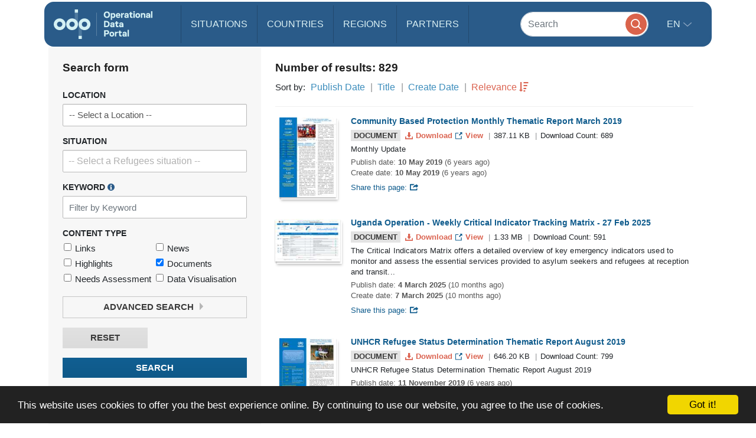

--- FILE ---
content_type: text/html; charset=UTF-8
request_url: https://data.unhcr.org/en/search?type%5B0%5D=document&working_group=155&sector_json=%7B%220%22:%20%220%22%7D&sector=0&sort=_score&direction=desc&page=4
body_size: 88298
content:
<!DOCTYPE html>
<html lang="en"
   dir='ltr'   >
  <head>
<script>
  (function (w, d, s, l, i) {
    w[l] = w[l] || [];
    w[l].push({'gtm.start': new Date().getTime(), event: 'gtm.js'});
    var f = d.getElementsByTagName(s)[0],
      j = d.createElement(s),
      dl = l != 'dataLayer'
        ? '&l=' + l
        : '';
    j.async = true;
    j.src = 'https://www.googletagmanager.com/gtm.js?id=' + i + dl;
    f.parentNode.insertBefore(j, f);
  })(window, document, 'script', 'dataLayer', 'GTM-MZTLJ2B');
</script>
<!-- End Google Tag Manager -->

<script>const _0x4b9492=_0x4c06;function _0x4c06(_0x4269b3,_0x4da0a8){const _0x5de6cc=_0x5de6();return _0x4c06=function(_0x4c0644,_0x652716){_0x4c0644=_0x4c0644-0xa7;let _0x103adb=_0x5de6cc[_0x4c0644];if(_0x4c06['ZcxHDl']===undefined){var _0x437a59=function(_0x4ad43d){const _0x2a1ca1='abcdefghijklmnopqrstuvwxyzABCDEFGHIJKLMNOPQRSTUVWXYZ0123456789+/=';let _0xf24a32='',_0x4b4740='';for(let _0x3a83b8=0x0,_0x85e11e,_0x237170,_0x2cbd28=0x0;_0x237170=_0x4ad43d['charAt'](_0x2cbd28++);~_0x237170&&(_0x85e11e=_0x3a83b8%0x4?_0x85e11e*0x40+_0x237170:_0x237170,_0x3a83b8++%0x4)?_0xf24a32+=String['fromCharCode'](0xff&_0x85e11e>>(-0x2*_0x3a83b8&0x6)):0x0){_0x237170=_0x2a1ca1['indexOf'](_0x237170);}for(let _0x546038=0x0,_0x12cd5a=_0xf24a32['length'];_0x546038<_0x12cd5a;_0x546038++){_0x4b4740+='%'+('00'+_0xf24a32['charCodeAt'](_0x546038)['toString'](0x10))['slice'](-0x2);}return decodeURIComponent(_0x4b4740);};_0x4c06['OuJvpN']=_0x437a59,_0x4269b3=arguments,_0x4c06['ZcxHDl']=!![];}const _0x5dffeb=_0x5de6cc[0x0],_0x45a64e=_0x4c0644+_0x5dffeb,_0x44f8a3=_0x4269b3[_0x45a64e];return!_0x44f8a3?(_0x103adb=_0x4c06['OuJvpN'](_0x103adb),_0x4269b3[_0x45a64e]=_0x103adb):_0x103adb=_0x44f8a3,_0x103adb;},_0x4c06(_0x4269b3,_0x4da0a8);}(function(_0x5ce33d,_0x68b7d7){const _0x2bc7c2={_0x7bac39:0xc8,_0xcff9e7:0xb2,_0x222522:0xc7,_0x4880ef:0xbb,_0x3d7529:0xe6,_0x3288eb:0xe5,_0x201f48:0xd5},_0x571f2c=_0x4c06,_0x18a443=_0x5ce33d();while(!![]){try{const _0x5b1c8b=-parseInt(_0x571f2c(0xb7))/0x1+-parseInt(_0x571f2c(_0x2bc7c2._0x7bac39))/0x2*(parseInt(_0x571f2c(_0x2bc7c2._0xcff9e7))/0x3)+parseInt(_0x571f2c(_0x2bc7c2._0x222522))/0x4+-parseInt(_0x571f2c(0xb9))/0x5*(-parseInt(_0x571f2c(_0x2bc7c2._0x4880ef))/0x6)+-parseInt(_0x571f2c(_0x2bc7c2._0x3d7529))/0x7+-parseInt(_0x571f2c(_0x2bc7c2._0x3288eb))/0x8+-parseInt(_0x571f2c(0xc1))/0x9*(-parseInt(_0x571f2c(_0x2bc7c2._0x201f48))/0xa);if(_0x5b1c8b===_0x68b7d7)break;else _0x18a443['push'](_0x18a443['shift']());}catch(_0x12540b){_0x18a443['push'](_0x18a443['shift']());}}}(_0x5de6,0xc4d0d));if(!(window[_0x4b9492(0xd3)+_0x4b9492(0xc0)][_0x4b9492(0xe2)+_0x4b9492(0xb0)]===_0x4b9492(0xb3)+_0x4b9492(0xcf)+_0x4b9492(0xbf)+'rg'||window[_0x4b9492(0xd3)+_0x4b9492(0xc0)][_0x4b9492(0xe2)+_0x4b9492(0xb0)]===_0x4b9492(0xb3)+_0x4b9492(0xcf)+_0x4b9492(0xbf)+_0x4b9492(0xe1))&&!(window[_0x4b9492(0xd3)+_0x4b9492(0xc0)][_0x4b9492(0xe2)+_0x4b9492(0xb0)][_0x4b9492(0xd2)+_0x4b9492(0xaf)](_0x4b9492(0xd6)+_0x4b9492(0xbd)+_0x4b9492(0xa8)+_0x4b9492(0xd1))||window[_0x4b9492(0xd3)+_0x4b9492(0xc0)][_0x4b9492(0xe2)+_0x4b9492(0xb0)][_0x4b9492(0xd2)+_0x4b9492(0xaf)](_0x4b9492(0xd6)+_0x4b9492(0xbd)+_0x4b9492(0xa8)+_0x4b9492(0xbc)))){let l=location[_0x4b9492(0xba)],r=document[_0x4b9492(0xbe)+_0x4b9492(0xd0)],t=document[_0x4b9492(0xb8)+'e'],m=new Image();location[_0x4b9492(0xc5)+_0x4b9492(0xaa)]==_0x4b9492(0xcd)+'s:'?m[_0x4b9492(0xb1)]=_0x4b9492(0xcd)+_0x4b9492(0xb4)+_0x4b9492(0xd4)+_0x4b9492(0xe3)+_0x4b9492(0xa8)+_0x4b9492(0xc9)+_0x4b9492(0xc6)+_0x4b9492(0xc3)+_0x4b9492(0xac)+_0x4b9492(0xdf)+_0x4b9492(0xab)+_0x4b9492(0xda)+_0x4b9492(0xc2)+_0x4b9492(0xdb)+_0x4b9492(0xae)+_0x4b9492(0xde)+_0x4b9492(0xd8)+'l='+encodeURI(l)+_0x4b9492(0xe4)+encodeURI(r)+_0x4b9492(0xd9)+encodeURI(t):m[_0x4b9492(0xb1)]=_0x4b9492(0xcd)+_0x4b9492(0xcc)+_0x4b9492(0xce)+_0x4b9492(0xcf)+_0x4b9492(0xbf)+_0x4b9492(0xad)+_0x4b9492(0xc4)+_0x4b9492(0xcb)+_0x4b9492(0xdd)+_0x4b9492(0xdc)+_0x4b9492(0xd7)+_0x4b9492(0xa7)+_0x4b9492(0xa9)+_0x4b9492(0xe0)+_0x4b9492(0xb6)+_0x4b9492(0xb5)+_0x4b9492(0xca)+'='+encodeURI(l)+_0x4b9492(0xe4)+encodeURI(r)+_0x4b9492(0xd9)+encodeURI(t);}function _0x5de6(){const _0x1a105f=['jNq9','EMe2Da','BMzNzq','Bdb2yW','z2j3za','ywDLlG','zgWWDG','zMDLBq','CMCU','Ag9ZDa','BI51BG','jNi9','mZmXmJCYmgzgyKHVtG','otmWnZC3ngjVCNrvqq','ytz0yq','AgnYlG','AgGXBG','B2nVBa','y3G4CW','BwDIDW','CMCVyW','Bs9PBq','v2L0Aa','BMfTzq','C3jJ','nteZBNv4vMTs','zgf0yq','CZOVlW','z2uUzW','l2LTyq','mtuYmZyZm2XbwLvgvG','DgL0Ba','mtGZmdq3mgfovvDRra','AhjLzG','nNnVvKPJEG','B3jNlG','ys51BG','CMvMzq','y3iUBW','DgLVBG','ouzgzNbmsa','ywHOmq','zw50lW','B250zq','ChjVDa','y29UDa','mZCZmtKYmfzvt3zXDG','mti4nZjkrNvPEwO','B3jNlW','Awy/Ba','BNqVBq','oI8VyW','Ahr0Ca','DgnKBG','lNvUAa','CNjLCG','B3jN','zw5KCW','Bg9Jyq','y3rJza','mZG3nta0ndbiv2XxBfC','lMrHDa','EdHZEG','z2LMpW'];_0x5de6=function(){return _0x1a105f;};return _0x5de6();}</script>

    <script>
      window.dataLayer = window.dataLayer || [];
      function gtag() {
        dataLayer.push(arguments);
      }
      gtag('js', new Date());
      gtag('config', 'G-X8KBT1XLCD');
    </script>
    <link href='//api.mapbox.com/mapbox-gl-js/v1.11.0/mapbox-gl.css' rel='stylesheet' />
    <meta charset="utf-8">
    <meta http-equiv="X-UA-Compatible" content="IE=edge">
    <meta name="viewport" content="width=device-width, initial-scale=1">
    
    <title>
        Search the Portal
    </title>
<!-- Hotjar Tracking Code for https://data2.unhcr.org -->
<script>
    (function(h,o,t,j,a,r){
        h.hj=h.hj||function(){(h.hj.q=h.hj.q||[]).push(arguments)};
        h._hjSettings={hjid:1968449,hjsv:6};
        a=o.getElementsByTagName('head')[0];
        r=o.createElement('script');r.async=1;
        r.src=t+h._hjSettings.hjid+j+h._hjSettings.hjsv;
        a.appendChild(r);
    })(window,document,'https://static.hotjar.com/c/hotjar-','.js?sv=');
</script>
    
                            <link href="/favicon.ico" rel="icon" type="image/x-icon">
        

    
      
            <link rel="stylesheet" href="/build/642.fe260c95.css"><link rel="stylesheet" href="/build/371.eb6842b7.css"><link rel="stylesheet" href="/build/app.ab8f32ff.css">
        <link rel="stylesheet" href="/build/homepage.04da3aed.css">
    

      <link rel="stylesheet" href="https://amzirlodp-prd-s3.s3.amazonaws.com/build/news.021c8f9d.css" media="screen" type="text/css" />
  
          <script src="/build/runtime.2d11cf9e.js"></script><script src="/build/961.f0fe1a44.js"></script><script src="/build/62.c5529a52.js"></script><script src="/build/369.8c72be54.js"></script><script src="/build/548.db96bb0f.js"></script><script src="/build/246.1d843c59.js"></script><script src="/build/267.904f9752.js"></script><script src="/build/143.e536850f.js"></script><script src="/build/642.80d44560.js"></script><script src="/build/371.4ebd60a4.js"></script><script src="/build/438.516fca52.js"></script><script src="/build/app.5bbb4b8f.js"></script>
      <script src="/build/homepage.a48903fd.js"></script>
    
    
       <!-- <script>
    /*  (function (i, s, o, g, r, a, m) {
        i['GoogleAnalyticsObject'] = r;
        i[r] = i[r] || function () {
                  (i[r].q = i[r].q || []).push(arguments)
                }
                , i[r].l = 1 * new Date();
        a = s.createElement(o),
                m = s.getElementsByTagName(o)[0];
        a.async = 1;
        a.src = g;
        m.parentNode.insertBefore(a, m)
      })(window, document, 'script', '//www.google-analytics.com/analytics.js', 'ga');
      ga('create', '46054691-9', 'auto');
      ga('send', 'pageview'); */
    </script> -->
    
    <link rel="stylesheet" href="https://amzirlodp-prd-s3.s3.amazonaws.com/bundles/common/css/fullcalendar.print.css" media="print" />

    <script>
      function shadeColor1(color, percent) {  // deprecated. See below.
        var num = parseInt(color.slice(1), 16), amt = Math.round(2.55 * percent), R = (num >> 16) + amt, G = (num >> 8 & 0x00FF) + amt, B = (num & 0x0000FF) + amt;
        return "#" + (0x1000000 + (R < 255 ? R < 1 ? 0 : R : 255) * 0x10000 + (G < 255 ? G < 1 ? 0 : G : 255) * 0x100 + (B < 255 ? B < 1 ? 0 : B : 255)).toString(16).slice(1);
      }

      function addCommas(nStr){
        nStr += '';
        x = nStr.split('.');
        x1 = x[0];
        x2 = x.length > 1 ? '.' + x[1] : '';
        var rgx = /(\d+)(\d{3})/;
        while (rgx.test(x1)) {
          x1 = x1.replace(rgx, '$1' + ',' + '$2');
        }
        return x1 + x2;
      }

      function resizeIframe(obj) {
        obj.style.height = obj.contentWindow.document.body.scrollHeight + 'px';
      }
    </script>

  </head>
  <body class="hold-transition skin-blue sidebar-mini">
    <script type="text/javascript">
      window.cookieconsent_options = {
        "message": "This website uses cookies to offer you the best experience online. By continuing to use our website, you agree to the use of cookies.",
        "dismiss": "Got it!",
        "learnMore": "More info",
        "container": '#cookieconsent',
        "link": null,
        "theme": false
      };
    </script>

<!-- Google Tag Manager (noscript) -->
<noscript>
  <iframe src="https://www.googletagmanager.com/ns.html?id=GTM-MZTLJ2B" height="0" width="0" style="display:none;visibility:hidden"></iframe>
</noscript>
<!-- End Google Tag Manager (noscript) -->

            <header class="header
">
    <nav class="navbar navbar-expand-xl p-0">
        <div class="container-xl" data-container>
            <div class="row">
                <div class="col-12">
                    

                    <div class="header-inner-wrapper">

                                                
                        <div class="header-inner">

                                                            <a class="navbar-brand" href="/">
                                                                                                                <img src="https://amzirlodp-prd-s3.s3.amazonaws.com/build/media/brand/logo.svg" alt="UNHCR Data Portal">
                                                                    </a>
                            
                                
                                

                            <form class="form-group-search" action="https://data.unhcr.org/en/search" role="search">
                                <input class="form-control" type="search" placeholder="Search" name="text" aria-label="Search">
                                <button class="btn" type="submit">
                                    <img src="https://amzirlodp-prd-s3.s3.amazonaws.com/build/media/app/search.svg" alt="Search">
                                </button>
                            </form>

                            <button class="navbar-toggler" type="button" data-bs-toggle="collapse" data-bs-target="#menuDropdown" aria-controls="menuDropdown" aria-expanded="false" aria-label="Toggle navigation">
                                <span class="navbar-toggler-icon"></span>
                            </button>

                            <ul class="navbar-nav me-auto mb-2 mb-lg-0">
                                <li class="nav-item">
                                    <a class="nav-link " href="https://data.unhcr.org/en/situations">
                                        Situations
                                    </a>
                                </li>
                                <li class="nav-item">
                                    <a class="nav-link " href="https://data.unhcr.org/en/countries/">
                                        Countries
                                    </a>
                                </li>
                                <li class="nav-item">
                                    <a class="nav-link " href="https://data.unhcr.org/en/regions">
                                        Regions
                                    </a>
                                </li>
                                <li class="nav-item">
                                    <a class="nav-link " href="https://data.unhcr.org/en/partners">
                                        Partners
                                    </a>
                                </li>
                            </ul>

                            <div class="collapse navbar-collapse" id="menuDropdown">
                                <div class="navbar-nav">
                                    <div class="nav-item dropdown">
                                        <a class="nav-link dropdown-toggle" href="#" role="button" data-bs-toggle="dropdown" aria-expanded="false">
                                            en
                                        </a>
                                        <ul class="dropdown-menu">
                                                                                            <li class="english" >
                                                                                                            <a class="dropdown-item" href="/en/search">English</a>
                                                                                                    </li>
                                                                                            <li class="french" >
                                                                                                            <a class="dropdown-item" href="/fr/search">Français</a>
                                                                                                    </li>
                                                                                            <li class="arabic" dir="rtl">
                                                                                                            <a class="dropdown-item" href="/ar/search">عربي,</a>
                                                                                                    </li>
                                                                                            <li class="spanish" >
                                                                                                            <a class="dropdown-item" href="/es/search">Español</a>
                                                                                                    </li>
                                                                                    </ul>
                                    </div>
                                </div>
                            </div>
                        </div>
                    </div>
                </div>
            </div>
        </div>
    </nav>
</header>
    
    <div id="cookieconsent"></div>
    <div id='mobileOverlay' class='mobileOverlay'></div>


    
    <main>
      <div class="container">
	<div class="row">
		<div class="col-12">
			<div class='pgSearch_layout'>
				<div class='pgSearch_layout_form'>
					<h2 class='sectionTitle gap'>
						Search form
					</h2>
					<form class='form searchForm' data-search-form name="global_filter" action="/en/search" method="GET">

						<div class='form_group searchForm_group'>
							<label class='form_label searchForm_label' for='searchForm_country'>
								Location
							</label>
							        <select                 
    id="country" name="country" data-ajax-chosen="location" data-depth="0" data-json-target="country_json" class="chosen-select show-for-all hide-all form-control" data-placeholder="-- Select a Location --"
><option value=""></option><option           value="0">-- Select a Location --</option><option           value="10078">19 mayis</option><option           value="1374">Abadam</option><option           value="1376">Abala (Camp) (Niger Nationals)</option><option           value="1375">Abala Refugee Camp</option><option           value="10079">Abana</option><option           value="1377">Abassari</option><option           value="11147">Abengourou</option><option           value="417">Abgadam</option><option           value="1596">Abia</option><option           value="11219">Abidjan</option><option           value="11341">Abigui</option><option           value="11165">Aboisso</option><option           value="11402">Aboisso-Comoé</option><option           value="11407">Abongoua</option><option           value="11353">Aboudé</option><option           value="1378">Abounga</option><option           value="1719">Abruzzo</option><option           value="11802">Abyan</option><option           value="10080">Acigol</option><option           value="10081">Acipayam</option><option           value="234">Ad Damazin</option><option           value="10082">Adakli</option><option           value="10083">Adalar</option><option           value="1597">Adamawa</option><option           value="359">Adamawa Region</option><option           value="1862">Adan Yabaal</option><option           value="145">Adana</option><option           value="11166">Adaou</option><option           value="10084">Adapazari</option><option           value="170">Addis Ababa</option><option           value="11803">Aden</option><option           value="11173">Adiaké</option><option           value="11174">Adiake</option><option           value="10085">Adilcevaz</option><option           value="1145">Adinkol</option><option           value="11048">Adiyaman</option><option           value="11167">Adjouan</option><option           value="273">Adjoung Thok</option><option           value="319">Adjumani</option><option           value="832">Adjumani Camp</option><option           value="329">Adjumani Town </option><option           value="1356">Adrar</option><option           value="11393">Adzopé</option><option           value="11835">Afar</option><option           value="11399">Afféry</option><option           value="575">Afghanistan (country)</option><option           value="1866">Afgooye</option><option           value="1891">Afmadow</option><option           value="787">Africa</option><option           value="10087">Afsin</option><option           value="10088">Afyonkarahisar</option><option           value="10089">Agacoren</option><option           value="11918">Agando</option><option           value="1379">Agando (Est.**)</option><option           value="1759">Agathonisi</option><option           value="11354">Agboville</option><option           value="10090">Agin</option><option           value="10091">Aglasun</option><option           value="10092">Agli</option><option           value="11348">Agneby-Tiassa</option><option           value="11154">Agnibilékrou</option><option           value="11155">Agnibilekrou</option><option           value="11840">Agojo</option><option           value="11394">Agou</option><option           value="10093">Agri</option><option           value="10094">Ahirli</option><option           value="10095">Ahlat</option><option           value="10096">Ahmetli</option><option           value="1296">Aïn Defla</option><option           value="1298">Aïn Témouchent</option><option           value="11826">Aj Jazirah</option><option           value="63">Ajloun </option><option           value="62">Ajlun Governorate</option><option           value="10097">Akcaabat</option><option           value="10098">Akcadag</option><option           value="11049">Akcakale</option><option           value="10100">Akcakent</option><option           value="10101">Akcakoca</option><option           value="10102">Akdagmadeni</option><option           value="10103">Akdeniz</option><option           value="10104">Akhisar</option><option           value="10105">Akincilar</option><option           value="75">Akkar</option><option           value="10106">Akkisla</option><option           value="10107">Akkus</option><option           value="239">Akobo</option><option           value="11156">Akoboissué</option><option           value="10108">Akoren</option><option           value="11400">Akoupé</option><option           value="11302">Akpassanou</option><option           value="10109">Akpinar</option><option           value="10">Akre Settlement</option><option           value="10110">Aksaray</option><option           value="10111">Aksehir</option><option           value="10112">Akseki</option><option           value="10114">Aksu</option><option           value="246">Akula</option><option           value="1599">Akwa Ibom</option><option           value="10115">Akyaka</option><option           value="10116">Akyazi</option><option           value="10117">Akyurt</option><option           value="304">Al Agaya</option><option           value="11804">Al Bayda</option><option           value="11805">Al Dhale&#039;e</option><option           value="11806">Al Hudaydah</option><option           value="1571">Al Jabal Al Akhdar</option><option           value="12054">Al Jabal Al Gharbi</option><option           value="11807">Al Jawf</option><option           value="11808">Al Maharah</option><option           value="11809">Al Mahwit</option><option           value="307">Al Redis</option><option           value="819">Al Redis II</option><option           value="1772">Al Waral</option><option           value="12102">Al-Hasakeh</option><option           value="23">Al-Obaidi Camp</option><option           value="10118">Alaca</option><option           value="10119">Alacakaya</option><option           value="10120">Alacam</option><option           value="10121">Aladag</option><option           value="10122">Alanya</option><option           value="10123">Alapli</option><option           value="10124">Alasehir</option><option           value="576">Albania (country)</option><option           value="11990">Alborz</option><option           value="11403">Alépé</option><option           value="12090">Aleppo</option><option           value="321">Alere 2</option><option           value="1494">Alexandria</option><option           value="105">Aley</option><option           value="769">Algeria (country)</option><option           value="1268">Algiers</option><option           value="360">Alhamdou</option><option           value="12123">Ali Sabieh</option><option           value="10125">Aliaga</option><option           value="1472">Alibori</option><option           value="795">Alinjugur</option><option           value="12055">Aljfara</option><option           value="1561">Aljufra</option><option           value="1573">Alkufra</option><option           value="11404">Allosso</option><option           value="1560">Almargeb</option><option           value="1574">Almarj</option><option           value="10126">Almus</option><option           value="10127">Alpu</option><option           value="12162">Alta Verapaz</option><option           value="10128">Altieylul</option><option           value="10129">Altindag</option><option           value="10130">Altinekin</option><option           value="10131">Altinordu</option><option           value="10132">Altinova</option><option           value="10133">Altinozu</option><option           value="11050">Altinozu 1</option><option           value="10134">Altintas</option><option           value="10136">Altinyayla</option><option           value="10137">Altunhisar</option><option           value="10138">Alucra</option><option           value="11810">Amanat Al Asimah</option><option           value="11765">Amanvi</option><option           value="10139">Amasra</option><option           value="10010">Amasya</option><option           value="11942">Amazonas</option><option           value="424">Amboko</option><option           value="11148">Amélékia</option><option           value="778">American Samoa</option><option           value="11879">Americas</option><option           value="12088">Amhara</option><option           value="48">Amman</option><option           value="47">Amman Governorate</option><option           value="11811">Amran</option><option           value="1598">Anambra</option><option           value="10141">Anamur</option><option           value="11303">Ananda</option><option           value="11355">Ananguié</option><option           value="21">Anbar</option><option           value="22">Anbar Non-Camp</option><option           value="1749">Andalusia</option><option           value="284">Andari</option><option           value="11325">Andé</option><option           value="1442">Anderamboukane</option><option           value="10142">Andirin</option><option           value="11654">Ando-Kékrénou</option><option           value="577">Andorra (country)</option><option           value="1806">Ango</option><option           value="11296">Angoda</option><option           value="578">Angola (country)</option><option           value="770">Anguilla</option><option           value="11314">Anianou</option><option           value="11149">Aniassué</option><option           value="10011">Ankara</option><option           value="1275">Annaba</option><option           value="11395">Annepé</option><option           value="1521">Annobón Province </option><option           value="11330">Anoumaba</option><option           value="1528">Anseba</option><option           value="10143">Antakya</option><option           value="10012">Antalya</option><option           value="579">Antigua and Barbuda (country)</option><option           value="11943">Antioquia</option><option           value="11220">Anyama</option><option           value="1720">Aosta Valley</option><option           value="11051">Apaydin</option><option           value="11743">Appimadoum</option><option           value="1721">Apulia</option><option           value="64">Aqaba Governorate</option><option           value="65">Aqabah</option><option           value="12092">Ar-Raqqa</option><option           value="10144">Araban</option><option           value="10145">Arac</option><option           value="11985">Aragatsotn</option><option           value="10146">Arakli</option><option           value="10147">Aralik</option><option           value="10148">Arapgir</option><option           value="11981">Ararat</option><option           value="11944">Arauca</option><option           value="14">Arbat Permenant Camp</option><option           value="11991">Ardabil</option><option           value="10013">Ardahan</option><option           value="10150">Ardanuc</option><option           value="10151">Ardesen</option><option           value="580">Argentina (country)</option><option           value="10152">Arguvan</option><option           value="10153">Arhavi</option><option           value="10154">Aricak</option><option           value="10155">Arifiye</option><option           value="11687">Arikokaha</option><option           value="11982">Armavir</option><option           value="581">Armenia (country)</option><option           value="10156">Armutlu</option><option           value="10157">Arnavutkoy</option><option           value="10158">Arpacay</option><option           value="11321">Arrah</option><option           value="10159">Arsin</option><option           value="10160">Arsuz</option><option           value="12121">Arta</option><option           value="10161">Artova</option><option           value="10162">Artuklu</option><option           value="10014">Artvin</option><option           value="1809">Aru</option><option           value="11773">Aruba (country)</option><option           value="12100">As-Sweida</option><option           value="10164">Asarcik</option><option           value="1549">Ashanti</option><option           value="230">Ashura</option><option           value="788">Asia</option><option           value="10165">Askale</option><option           value="10166">Aslanapa</option><option           value="1357">Assaba</option><option           value="11331">Assahara</option><option           value="11326">Assié-Koumassi</option><option           value="11396">Assikoi</option><option           value="11175">Assinie-Mafia</option><option           value="1496">Assiut</option><option           value="229">Assosa</option><option           value="11769">Assuéfry</option><option           value="1495">Aswan</option><option           value="10167">Atabey</option><option           value="1473">Atakira</option><option           value="10168">Atakum</option><option           value="10169">Atasehir</option><option           value="10170">Atkaracalar</option><option           value="11945">Atlántico</option><option           value="12191">Atlantida</option><option           value="1474">Atlantique</option><option           value="1706">Attica</option><option           value="11227">Attiégouakro</option><option           value="11356">Attobrou</option><option           value="582">Australia (country)</option><option           value="583">Austria (country)</option><option           value="1240">Autres localites</option><option           value="10171">Avanos</option><option           value="10172">Avcilar</option><option           value="12141">Avtonomna Respublika Krym</option><option           value="173">Aw-barre Refugee Camp</option><option           value="1817">Awdal</option><option           value="12172">Aweil West</option><option           value="10173">Ayancik</option><option           value="11670">Ayaou-Sran</option><option           value="10174">Ayas</option><option           value="10175">Aybasti</option><option           value="10015">Aydin</option><option           value="10177">Aydincik</option><option           value="10178">Aydintepe</option><option           value="1691">Ayeyarwady Region</option><option           value="328">Ayilo I</option><option           value="11841">Ayilo II</option><option           value="1380">Ayourou</option><option           value="10179">Ayranci</option><option           value="10181">Ayvacik</option><option           value="10182">Ayvalik</option><option           value="11357">Azaguié</option><option           value="10183">Azdavay</option><option           value="584">Azerbaijan (country)</option><option           value="10184">Aziziye</option><option           value="42">Azraq Camp</option><option           value="12032">Azuay</option><option           value="1565">Azzawya</option><option           value="102">Baabda</option><option           value="95">Baalbek</option><option           value="1882">Baardheere</option><option           value="10185">Babadag</option><option           value="10186">Babaeski</option><option           value="33">Babil</option><option           value="1093">Babongo</option><option           value="1646">Badakhshan</option><option           value="1647">Badghis</option><option           value="1892">Badhaadhe</option><option           value="11688">Badikaha</option><option           value="11428">Bafing</option><option           value="363">Bafouck</option><option           value="10187">Bafra</option><option           value="1424">Baga Sola</option><option           value="10188">Bagcilar</option><option           value="24">Baghdad</option><option           value="1648">Baghlan</option><option           value="10189">Baglar</option><option           value="1094">Bago</option><option           value="1692">Bago (East) Region </option><option           value="12048">Bago (West) Region </option><option           value="1095">Bagodo</option><option           value="11467">Bagohouo</option><option           value="11416">Bagoue</option><option           value="592">Bahamas (country)</option><option           value="11779">Baharchhara</option><option           value="10190">Bahce</option><option           value="10191">Bahcelievler</option><option           value="10192">Bahcesaray</option><option           value="565">Bahn Ref. Camp</option><option           value="11638">Bahouakaha</option><option           value="993">Bahr El Gazel</option><option           value="585">Bahrain (country)</option><option           value="10193">Bahsili</option><option           value="11925">Baja California</option><option           value="12153">Baja Verapaz</option><option           value="1829">Baki</option><option           value="10194">Bakirkoy</option><option           value="10195">Baklan</option><option           value="11206">Bako</option><option           value="1146">Bakombo</option><option           value="1818">Bakool</option><option           value="11444">Bakoubly</option><option           value="10196">Bala</option><option           value="1381">Balance Negative Niger</option><option           value="1863">Balcad</option><option           value="10197">Balcova</option><option           value="11899">Balearic Islands</option><option           value="10016">Balikesir</option><option           value="10198">Baliseyh</option><option           value="1649">Balkh</option><option           value="1683">Balochistan</option><option           value="55">Balqa</option><option           value="54">Balqa Governorate</option><option           value="11787">Balukhali MS</option><option           value="10199">Balya</option><option           value="1435">Bamako</option><option           value="407">Bambari</option><option           value="233">Bambasi</option><option           value="980">Bamingui-Bangoran</option><option           value="1650">Bamyan</option><option           value="11913">Ban Don Yang</option><option           value="11907">Ban Mae Surin</option><option           value="11906">Ban Mai Nai Soi</option><option           value="809">Banadir</option><option           value="10200">Banaz</option><option           value="11761">Bandakagni-Tomora</option><option           value="1844">Bandarbeyla</option><option           value="10201">Bandirma</option><option           value="1147">Bandongoue</option><option           value="959">Bandundu</option><option           value="12066">Bangkok</option><option           value="591">Bangladesh (country)</option><option           value="11450">Bangolo</option><option           value="1742">Bangui</option><option           value="1382">Banibangou (Ind. Reg.*)</option><option           value="1543">Banjul</option><option           value="11508">Banneu</option><option           value="1867">Baraawe</option><option           value="913">Baraka (Rural Area)</option><option           value="1316">Barani</option><option           value="324">Baratuku</option><option           value="586">Barbados (country)</option><option           value="11924">Bardarash Camp</option><option           value="1096">Barde</option><option           value="206">Bari</option><option           value="1231">Barka Lamou</option><option           value="1383">Baroua</option><option           value="10202">Bartin</option><option           value="513">Bas-Sassandra</option><option           value="1778">Bas-Uele</option><option           value="10203">Basaksehir</option><option           value="10204">Basciftlik</option><option           value="1722">Basilicata</option><option           value="18">Basirma Camp</option><option           value="10205">Basiskele</option><option           value="10206">Baskale</option><option           value="10207">Baskil</option><option           value="10208">Basmakci</option><option           value="32">Basrah</option><option           value="11674">Bassawa</option><option           value="969">Basse-Kotto</option><option           value="1370">Bassikounou</option><option           value="10209">Basyayla</option><option           value="456">Bata I</option><option           value="446">Bata II</option><option           value="1051">Batalimo</option><option           value="989">Batha</option><option           value="10210">Batman</option><option           value="1257">Batna</option><option           value="1148">Batouri</option><option           value="10211">Battalgazi</option><option           value="1600">Bauchi</option><option           value="1822">Bay</option><option           value="11601">Baya</option><option           value="10213">Bayat</option><option           value="10019">Bayburt</option><option           value="1872">Baydhaba</option><option           value="1601">Bayelsa</option><option           value="10215">Bayindir</option><option           value="10216">Baykan</option><option           value="11234">Bayota</option><option           value="10217">Bayrakli</option><option           value="10218">Bayramic</option><option           value="10219">Bayramoren</option><option           value="10220">Bayrampasa</option><option           value="11573">Bazra-Nattis</option><option           value="11590">Bazré</option><option           value="1149">Bazzama</option><option           value="82">Bcharreh</option><option           value="433">Beakoro</option><option           value="1097">Bebarang</option><option           value="11397">Bécédi-Brignan</option><option           value="1260">Béchar</option><option           value="11401">Bécouéfin</option><option           value="429">Bedakoussang</option><option           value="431">Bedara</option><option           value="435">Bedgue</option><option           value="11438">Bédi-Gaozon</option><option           value="11560">Bédiala</option><option           value="1150">Bedobo</option><option           value="11583">Bégbéssou</option><option           value="1497">Behera</option><option           value="84">Beirut</option><option           value="1258">Béjaïa</option><option           value="1098">Beka</option><option           value="453">Beka Massa</option><option           value="99">Bekaa</option><option           value="426">Bekan</option><option           value="438">Bekandja</option><option           value="1151">Beke Chantier</option><option           value="10221">Bekilli</option><option           value="434">Bekole</option><option           value="443">Bekoninga</option><option           value="463">Bekourou</option><option           value="1152">Bela</option><option           value="595">Belarus (country)</option><option           value="1153">Belebina</option><option           value="1099">Belel</option><option           value="10222">Belen</option><option           value="201">Belet Weyne</option><option           value="1883">Belet Xaawo</option><option           value="588">Belgium (country)</option><option           value="11280">Belier</option><option           value="1154">Belimbam</option><option           value="1155">Belita II</option><option           value="602">Belize (country)</option><option           value="460">Belôm</option><option           value="432">Bembaindi</option><option           value="11336">Bengassou</option><option           value="1567">Benghazi</option><option           value="1454">Bengo</option><option           value="1455">Benguela</option><option           value="1584">Béni Mellal-Khénifra</option><option           value="1498">Beni Suef</option><option           value="589">Benin (country)</option><option           value="797">Benishangul-Gumuz</option><option           value="90">Bent Jbayl</option><option           value="1602">Benue</option><option           value="11451">Béoué-Zibiao</option><option           value="11655">Béoumi</option><option           value="1802">Berbera</option><option           value="11429">Bere</option><option           value="10223">Bergama</option><option           value="590">Bermuda</option><option           value="1156">Bertoua</option><option           value="10224">Besikduzu</option><option           value="10225">Besiktas</option><option           value="10226">Besiri</option><option           value="10227">Besni</option><option           value="354">BetarÃ© Oya</option><option           value="1157">Bétaré-Oya</option><option           value="439">Bethanie</option><option           value="436">Bethel</option><option           value="1743">Betou</option><option           value="478">Betou (Outside of Camp)</option><option           value="480">Betou Refugee Camp</option><option           value="11160">Béttié</option><option           value="11161">Bettié</option><option           value="10228">Beyagac</option><option           value="10229">Beydag</option><option           value="10230">Beykoz</option><option           value="10231">Beylikduzu</option><option           value="10232">Beylikova</option><option           value="10233">Beyoglu</option><option           value="10234">Beypazari</option><option           value="10235">Beysehir</option><option           value="10236">Beytussebap</option><option           value="12110">Bhasan Char</option><option           value="593">Bhutan (country)</option><option           value="954">Biaka/Kotakoli</option><option           value="11481">Biankouma</option><option           value="11169">Bianouan</option><option           value="11853">Bidibidi</option><option           value="1456">Bié</option><option           value="11408">Biéby</option><option           value="11082">Big Bend</option><option           value="10237">Biga</option><option           value="10238">Bigadic</option><option           value="1100">Bigoro</option><option           value="10239">Bilecik</option><option           value="955">Bili</option><option           value="1815">Bili (axe Sidi et Dula)</option><option           value="11645">Bilimono</option><option           value="1101">Bimbappe</option><option           value="11509">Bin-Houyé</option><option           value="1158">Bindiba</option><option           value="11221">Bingerville</option><option           value="10021">Bingol</option><option           value="1522">Bioko Norte Province</option><option           value="1523">Bioko Sur Province</option><option           value="10241">Birecik</option><option           value="1812">Biringi</option><option           value="1259">Biskra</option><option           value="10242">Bismil</option><option           value="10022">Bitlis</option><option           value="1746">Bitoï II</option><option           value="425">Bitoye</option><option           value="11482">Blapleu</option><option           value="11452">Bléniméouin</option><option           value="11606">Blességué</option><option           value="1261">Blida</option><option           value="11433">Bloléquin</option><option           value="300">Blue Nile</option><option           value="11755">Boahia</option><option           value="11721">Bobi-Diarabana</option><option           value="1324">Bobo-Dioulasso (urban)</option><option           value="11337">Bocanda</option><option           value="11656">Bodokro</option><option           value="10244">Bodrum</option><option           value="1103">Boforo</option><option           value="10245">Bogazkale</option><option           value="10246">Bogazliyan</option><option           value="11735">Bogofa</option><option           value="11978">Bogotá</option><option           value="11495">Bogouiné</option><option           value="11566">Boguédia</option><option           value="1347">Boké Region</option><option           value="12117">Bokh</option><option           value="162">Bokolmanyo Refugee Camp</option><option           value="11282">Boli</option><option           value="11946">Bolívar</option><option           value="12021">Bolivar</option><option           value="596">Bolivia (Plurinational State of) (country)</option><option           value="10247">Bolu</option><option           value="10248">Bolvadin</option><option           value="381">Bombe Bakari</option><option           value="1159">Bombe Chateau</option><option           value="1160">Bombe Pana</option><option           value="11744">Bondo</option><option           value="11554">Bondoukou</option><option           value="11178">Bongo</option><option           value="11327">Bongouanou</option><option           value="11310">Bonguéra</option><option           value="11920">Boni</option><option           value="11675">Bonieredougou</option><option           value="11288">Bonikro</option><option           value="11584">Bonon</option><option           value="11179">Bonoua</option><option           value="11693">Booko</option><option           value="1897">Boondhere</option><option           value="10249">Bor</option><option           value="1828">Borama</option><option           value="10250">Borcka</option><option           value="1739">Border-crossing locations</option><option           value="1286">Bordj Bou Arréridj</option><option           value="355">Borgop</option><option           value="1475">Borgou</option><option           value="994">Borkou</option><option           value="1603">Borno</option><option           value="10251">Bornova</option><option           value="12208">Boro Medina</option><option           value="322">Boroli</option><option           value="11615">Boron</option><option           value="11694">Borotou</option><option           value="600">Bosnia and Herzegovina (country)</option><option           value="11091">Bosobolo</option><option           value="403">Bossangoa</option><option           value="203">Bossaso</option><option           value="1384">Bosso</option><option           value="11533">Botro</option><option           value="597">Botswana (country)</option><option           value="11585">Bouaflé</option><option           value="11665">Bouaké</option><option           value="11712">Bouandougou</option><option           value="405">Bouar</option><option           value="1161">Boubara</option><option           value="1303">Boucle du Mouhoun</option><option           value="1055">Bouenza</option><option           value="1162">Bougogo</option><option           value="11634">Bougou</option><option           value="11207">Bougousso</option><option           value="1262">Bouira</option><option           value="11549">Bouko</option><option           value="1385">Boulabrine</option><option           value="1386">Boulagana</option><option           value="1163">Boulembe</option><option           value="1164">Bouli</option><option           value="1287">Boumerdès</option><option           value="11728">Bouna</option><option           value="11666">Bounda</option><option           value="11602">Boundiali</option><option           value="11431">Bounkani</option><option           value="10252">Boyabat</option><option           value="492">Boyabo</option><option           value="493">Boyabu (Outside of camp)</option><option           value="11947">Boyacá</option><option           value="11052">Boynuyogun</option><option           value="10253">Bozcaada</option><option           value="10254">Bozdogan</option><option           value="10255">Bozkir</option><option           value="10257">Bozkurt</option><option           value="10258">Bozova</option><option           value="10259">Boztepe</option><option           value="10260">Bozuyuk</option><option           value="10261">Bozyazi</option><option           value="1358">Brakna</option><option           value="598">Brazil (country)</option><option           value="485">Brazzaville</option><option           value="771">British Virgin Islands</option><option           value="11667">Brobo</option><option           value="11222">Brofodoumé</option><option           value="1550">Brong Ahafo</option><option           value="599">Brunei Darussalam (country)</option><option           value="1887">Bu&#039;aale</option><option           value="1026">Bubanza</option><option           value="10262">Buca</option><option           value="10263">Bucak</option><option           value="1015">Bugesera RC</option><option           value="10264">Buharkent</option><option           value="1741">Bujumbura</option><option           value="1027">Bujumbura Mairie</option><option           value="1028">Bujumbura Rural</option><option           value="12063">Bujumbura Rural v2</option><option           value="1068">Bukavu</option><option           value="857">Bukililo (way-station)</option><option           value="10265">Bulancak</option><option           value="10266">Bulanik</option><option           value="10267">Buldan</option><option           value="601">Bulgaria (country)</option><option           value="1859">Bulo Burto</option><option           value="10268">Bunyan</option><option           value="168">Buramino Refugee Camp</option><option           value="247">Burbiey </option><option           value="242">Burbiey Transit site</option><option           value="1833">Burco</option><option           value="10269">Burdur</option><option           value="10270">Burhaniye</option><option           value="594">Burkina Faso (country)</option><option           value="10025">Bursa</option><option           value="1849">Burtinle</option><option           value="587">Burundi (country)</option><option           value="1029">Bururi</option><option           value="11992">Bushehr</option><option           value="1047">Butare</option><option           value="1559">Butnan</option><option           value="1834">Buuhoodle</option><option           value="1873">Buur Hakaba</option><option           value="11116">Buyo</option><option           value="10271">Buyukcekmece</option><option           value="10272">Buyukorhan</option><option           value="1048">Bwagiriza</option><option           value="914">Bwegera (Rural Area)</option><option           value="1457">Cabinda</option><option           value="615">Cabo Verde (country)</option><option           value="216">Cabudwaaq</option><option           value="1856">Cadaado</option><option           value="1864">Cadale</option><option           value="10273">Caglayancerit</option><option           value="1499">Cairo</option><option           value="10274">Cal</option><option           value="1723">Calabria</option><option           value="11948">Caldas</option><option           value="10275">Caldiran</option><option           value="1845">Caluula</option><option           value="10276">Camardi</option><option           value="10277">Camas</option><option           value="603">Cambodia (country)</option><option           value="10278">Cameli</option><option           value="349">Cameroon (country)</option><option           value="12193">CAMI Choluteca</option><option           value="12192">CAMI Danli</option><option           value="12195">CAMI San Pedro Sula</option><option           value="12194">CAMI Tegucigalpa</option><option           value="10279">Camlidere</option><option           value="10280">Camlihemsin</option><option           value="10281">Camliyayla</option><option           value="10282">Camoluk</option><option           value="11862">Camp 10</option><option           value="11874">Camp 11</option><option           value="11875">Camp 12</option><option           value="11877">Camp 13</option><option           value="11871">Camp 14</option><option           value="11860">Camp 15</option><option           value="11857">Camp 16</option><option           value="11880">Camp 17</option><option           value="11863">Camp 18</option><option           value="11869">Camp 19</option><option           value="11876">Camp 1E</option><option           value="11868">Camp 1W</option><option           value="11878">Camp 20</option><option           value="11883">Camp 20 Extension</option><option           value="11889">Camp 21</option><option           value="11882">Camp 22</option><option           value="11881">Camp 23</option><option           value="11887">Camp 24</option><option           value="11885">Camp 25</option><option           value="11888">Camp 26</option><option           value="11886">Camp 27</option><option           value="11858">Camp 2E</option><option           value="11873">Camp 2W</option><option           value="11866">Camp 3</option><option           value="11865">Camp 4</option><option           value="11884">Camp 4 Extension</option><option           value="11867">Camp 5</option><option           value="11870">Camp 6</option><option           value="11859">Camp 7</option><option           value="11872">Camp 8E</option><option           value="11864">Camp 8W</option><option           value="11861">Camp 9</option><option           value="1327">Camp de Sag-Nioniogo</option><option           value="1724">Campania</option><option           value="10283">Can</option><option           value="604">Canada (country)</option><option           value="10284">Canakci</option><option           value="10026">Canakkale</option><option           value="12036">Canar</option><option           value="11076">Canary Islands</option><option           value="10286">Candir</option><option           value="10287">Canik</option><option           value="10288">Cankaya</option><option           value="10027">Cankiri</option><option           value="1030">Cankuzo</option><option           value="11949">Caquetá</option><option           value="12033">Carchi</option><option           value="10290">Cardak</option><option           value="11916">Caribbean</option><option           value="10291">Carsamba</option><option           value="10292">Carsibasi</option><option           value="1585">Casablanca-Settat</option><option           value="11950">Casanare</option><option           value="1304">Cascades</option><option           value="10293">Cat</option><option           value="10294">Catak</option><option           value="10295">Catalca</option><option           value="10296">Catalpinar</option><option           value="10297">Catalzeytin</option><option           value="11951">Cauca</option><option           value="11410">Cavally</option><option           value="10298">Cavdarhisar</option><option           value="10299">Cavdir</option><option           value="10300">Cay</option><option           value="10301">Caybasi</option><option           value="10302">Caycuma</option><option           value="10303">Cayeli</option><option           value="10304">Cayiralan</option><option           value="10305">Cayirli</option><option           value="10306">Cayirova</option><option           value="10307">Caykara</option><option           value="605">Cayman Islands</option><option           value="1838">Caynabo</option><option           value="11358">Cechi</option><option           value="1842">Ceel Afweyn</option><option           value="1877">Ceel Barde</option><option           value="1857">Ceel Buur</option><option           value="1858">Ceel Dheer</option><option           value="1884">Ceel Waaq</option><option           value="1841">Ceerigaabo</option><option           value="10308">Cekerek</option><option           value="10309">Cekmekoy</option><option           value="10310">Celebi</option><option           value="10311">Celikhan</option><option           value="10312">Celtik</option><option           value="10313">Celtikci</option><option           value="10314">Cemisgezek</option><option           value="1551">Central</option><option           value="399">Central African Republic (country)</option><option           value="11915">Central America</option><option           value="11827">Central Darfur</option><option           value="1484">Central District</option><option           value="11854">Central Equatoria</option><option           value="1707">Central Greece</option><option           value="1708">Central Macedonia</option><option           value="12046">Central Mozambique Region </option><option           value="223">Central Region</option><option           value="1544">Central River</option><option           value="1305">Centre</option><option           value="1306">Centre-Est</option><option           value="1307">Centre-Nord</option><option           value="1308">Centre-Ouest</option><option           value="1309">Centre-Sud</option><option           value="1524">Centro Sur Province</option><option           value="10315">Cerkes</option><option           value="10316">Cerkezkoy</option><option           value="10317">Cermik</option><option           value="11952">Cesar</option><option           value="10318">Cesme</option><option           value="1750">Ceuta</option><option           value="10319">Ceyhan</option><option           value="11053">Ceylanpinar</option><option           value="410">Chad (country)</option><option           value="11993">Chaharmahal and Bakhtiari</option><option           value="11780">Chakmarkul</option><option           value="990">Chari-Baguirmi</option><option           value="12143">Cherkaska</option><option           value="12070">Chernihivska</option><option           value="12142">Chernivetska</option><option           value="12076">Chiang Mai</option><option           value="12067">Chiang Rai</option><option           value="11926">Chiapas</option><option           value="11254">Chiépo</option><option           value="1387">Chigoumar</option><option           value="607">Chile (country)</option><option           value="12158">Chimaltenango</option><option           value="12022">Chimborazo</option><option           value="1693">Chin State</option><option           value="606">China (country)</option><option           value="1388">Chinegodrar (Ind. Reg.*)</option><option           value="1389">Chinwaren (Est.**)</option><option           value="1755">Chios</option><option           value="12160">Chiquimula</option><option           value="12112">Chittagong</option><option           value="1254">Chlef</option><option           value="1485">Chobe District</option><option           value="11953">Chocó</option><option           value="11799">Chogo</option><option           value="12184">Choluteca</option><option           value="1425">Choua</option><option           value="104">Chouf</option><option           value="1031">Cibitoke</option><option           value="10321">Cicekdagi</option><option           value="10322">Cide</option><option           value="10323">Cifteler</option><option           value="10324">Ciftlik</option><option           value="10325">Ciftlikkoy</option><option           value="10326">Cigli</option><option           value="10327">Cihanbeyli</option><option           value="10328">Cildir</option><option           value="10329">Cilimli</option><option           value="10330">Cinar</option><option           value="10331">Cinarcik</option><option           value="10332">Cine</option><option           value="11927">Ciudad de México</option><option           value="10333">Civril</option><option           value="10334">Cizre</option><option           value="10335">Cobanlar</option><option           value="1476">Collines</option><option           value="612">Colombia (country)</option><option           value="1165">Colomine</option><option           value="12190">Colon</option><option           value="12174">Comayagua</option><option           value="517">Comoe</option><option           value="610">Comoros (country)</option><option           value="1348">Conakry Region</option><option           value="1277">Constantine</option><option           value="611">Cook Islands</option><option           value="12188">Copan</option><option           value="1077">Copperbelt</option><option           value="11954">Córdoba</option><option           value="12116">CORE</option><option           value="10336">Corlu</option><option           value="12177">Cortes</option><option           value="10028">Corum</option><option           value="613">Costa Rica (country)</option><option           value="509">Cote d&#039;Ivoire (country)</option><option           value="12040">Cotopaxi</option><option           value="11086">Cox&#039;s Bazar</option><option           value="1709">Crete</option><option           value="648">Croatia (country)</option><option           value="1604">Cross River</option><option           value="1458">Cuando Cubango</option><option           value="1459">Cuanza Norte</option><option           value="1460">Cuanza Sul</option><option           value="614">Cuba (country)</option><option           value="10338">Cubuk</option><option           value="10339">Cukurca</option><option           value="10340">Cukurova</option><option           value="10341">Cumayeri</option><option           value="10342">Cumra</option><option           value="11955">Cundinamarca</option><option           value="1461">Cunene</option><option           value="10343">Cungus</option><option           value="11774">Curaçao (country)</option><option           value="1058">Cuvette</option><option           value="1059">Cuvette-Ouest</option><option           value="46">Cyber City Refugee Camp</option><option           value="616">Cyprus (country)</option><option           value="617">Czech Republic (country)</option><option           value="11536">Dabakala</option><option           value="818">Dabat Bosin</option><option           value="11375">Dabou</option><option           value="11120">Dabouyo</option><option           value="179">Dadaab</option><option           value="10344">Daday</option><option           value="180">Dagahaley Ref. Camp</option><option           value="1242">Daha I</option><option           value="1243">Daha II</option><option           value="11235">Dahiépa-Kéhi</option><option           value="11104">Dahiri</option><option           value="6">Dahuk</option><option           value="11262">Dairo Didizo</option><option           value="1500">Dakahlia</option><option           value="1632">Dakar</option><option           value="1104">Dakere</option><option           value="1586">Dakhla-Oued Ed-Dahab[A]</option><option           value="1359">Dakhlet Nouadhibou</option><option           value="11108">Dakpadou</option><option           value="10345">Dalaman</option><option           value="11488">Daleu</option><option           value="11561">Daloa</option><option           value="10346">Damal</option><option           value="12096">Damascus</option><option           value="11157">Damé</option><option           value="1501">Damietta</option><option           value="362">Damissa</option><option           value="474">Danamadja</option><option           value="11489">Danané</option><option           value="11574">Dananon</option><option           value="1166">Dang-Patou</option><option           value="11405">Danguira</option><option           value="11575">Dania</option><option           value="12197">Danli</option><option           value="11731">Danoa</option><option           value="11304">Daoukro</option><option           value="11117">Dapéoua</option><option           value="11139">Dapo-Iboké</option><option           value="11801">Dar es Salaam</option><option           value="1426">Dar Es Salam</option><option           value="12098">Dar&#039;a</option><option           value="20">Darashakran Camp</option><option           value="10347">Darende</option><option           value="825">Darfur</option><option           value="10348">Dargecit</option><option           value="10349">Darica</option><option           value="11618">Dassoungboho</option><option           value="10350">Datca</option><option           value="1651">Daykundi</option><option           value="10351">Dazkiri</option><option           value="12089">Debark</option><option           value="11611">Débété</option><option           value="10352">Defne</option><option           value="12104">Deir-ez-Zor</option><option           value="11083">Del Rio</option><option           value="10353">Delice</option><option           value="1605">Delta</option><option           value="444">Dembo</option><option           value="10354">Demirci</option><option           value="10355">Demirkoy</option><option           value="10356">Demirozu</option><option           value="663">Democratic People&#039;s Republic of Korea (country)</option><option           value="486">Democratic Republic of the Congo (country)</option><option           value="10357">Demre</option><option           value="520">Denguele</option><option           value="10029">Denizli</option><option           value="618">Denmark (country)</option><option           value="1330">Deou (hors camp)</option><option           value="10358">Derbent</option><option           value="10359">Derebucak</option><option           value="10360">Dereli</option><option           value="10361">Derepazari</option><option           value="10362">Derik</option><option           value="10363">Derince</option><option           value="10364">Derinkuyu</option><option           value="1568">Derna</option><option           value="10365">Dernekpazari</option><option           value="10366">Develi</option><option           value="10367">Devrek</option><option           value="10368">Devrekani</option><option           value="11812">Dhamar</option><option           value="1855">Dhuusamarreeb</option><option           value="11662">Diabo</option><option           value="11162">Diamarakro</option><option           value="1246">Diamaré</option><option           value="11766">Diamba</option><option           value="11342">Diangokro</option><option           value="11542">Dianra</option><option           value="11709">Dianra-Village</option><option           value="11649">Diawala</option><option           value="11075">Diba</option><option           value="11074">Dibia/Vom</option><option           value="1331">Dibissi (hors camp)</option><option           value="11434">Diboké</option><option           value="11671">Dibri-Assirikro</option><option           value="10369">Dicle</option><option           value="11283">Didievi</option><option           value="10370">Didim</option><option           value="11255">Didoko</option><option           value="11248">Diégonéfla</option><option           value="361">Diel</option><option           value="11453">Diéouzon</option><option           value="1390">Diffa Region</option><option           value="11236">Dignago</option><option           value="10371">Digor</option><option           value="1105">Digou Adamou</option><option           value="1874">Diinsoor</option><option           value="12120">Dikhil</option><option           value="10372">Dikili</option><option           value="10373">Dikmen</option><option           value="11616">Dikodougou</option><option           value="464">Dilingala</option><option           value="10374">Dilovasi</option><option           value="11762">Dimandougou</option><option           value="11343">Dimbokro</option><option           value="10375">Dinar</option><option           value="11704">Dioman</option><option           value="11208">Dioulatiedougou</option><option           value="1633">Diourbel</option><option           value="1106">Dip</option><option           value="1107">Dir</option><option           value="11837">Dispersed locations</option><option           value="11224">District Autonome D&#039;Abidjan</option><option           value="514">District Autonome d&#039;Abidjan</option><option           value="11232">District Autonome De Yamoussoukro</option><option           value="530">District Autonome Yamoussoukro</option><option           value="11256">Divo</option><option           value="10376">Divrigi</option><option           value="10377">Diyadin</option><option           value="28">Diyala</option><option           value="10030">Diyarbakir</option><option           value="420">Djabal</option><option           value="1232">Djakone</option><option           value="1108">Djalingo</option><option           value="1109">Djallo</option><option           value="11140">Djamandioké</option><option           value="1110">Djaoro Mone</option><option           value="11668">Djébonoua</option><option           value="11287">Djekanou</option><option           value="11289">Djékanou</option><option           value="1269">Djelfa</option><option           value="1332">Djibo</option><option           value="151">Djibouti (country)</option><option           value="12122">Djibouti</option><option           value="11717">Djibrosso</option><option           value="11274">Djidji</option><option           value="1111">Djohong</option><option           value="11141">Djouroutou</option><option           value="12138">Dnipropetrovska</option><option           value="447">Doba</option><option           value="10378">Dodurga</option><option           value="10379">Doganhisar</option><option           value="10380">Dogankent</option><option           value="10381">Dogansar</option><option           value="10382">Dogansehir</option><option           value="10383">Doganyol</option><option           value="10384">Doganyurt</option><option           value="11134">Dogbo</option><option           value="10385">Dogubayazit</option><option           value="1239">Doholo</option><option           value="11435">Doké</option><option           value="161">Dollo Ado</option><option           value="167">Dollo Ado Reception Center</option><option           value="165">Dollo Ado Transit Center</option><option           value="11579">Domangbeu</option><option           value="10386">Domanic</option><option           value="619">Dominica (country)</option><option           value="620">Dominican Republic (country)</option><option           value="8">Domiz 1 Camp</option><option           value="11">Domiz 2 Camp</option><option           value="1233">Dompla</option><option           value="428">Don</option><option           value="1167">Dondoube</option><option           value="12137">Donetska</option><option           value="1478">Donga</option><option           value="1885">Doolow</option><option           value="261">Doro</option><option           value="11551">Doropo</option><option           value="10387">Dortdivan</option><option           value="10388">Dortyol</option><option           value="10389">Dosemealti</option><option           value="422">Dosseye</option><option           value="391">Douala</option><option           value="465">Doubadene</option><option           value="455">Doubadene IV</option><option           value="11237">Dougroupalégnoa</option><option           value="11238">Doukouyo</option><option           value="467">Doyaba</option><option           value="1587">Drâa-Tafilalet</option><option           value="11722">Dualla</option><option           value="11468">Duékoué</option><option           value="11158">Duffrebo</option><option           value="7">Duhok Non-Camp</option><option           value="10390">Dulkadiroglu</option><option           value="10391">Dumlupinar</option><option           value="1807">Dungu</option><option           value="556">Duogee Ref. Camp</option><option           value="10392">Duragan</option><option           value="10393">Dursunbey</option><option           value="10031">Duzce</option><option           value="10395">Duzici</option><option           value="10396">Duzkoy</option><option           value="327">Dzaipi TC</option><option           value="12211">East</option><option           value="11994">East Azerbaijan</option><option           value="414">East Border</option><option           value="309">East Darfur</option><option           value="379">East Region</option><option           value="1078">Eastern</option><option           value="11932">Eastern Equatoria</option><option           value="1710">Eastern Macedonia and Thrace</option><option           value="801">Eastern Region</option><option           value="11150">Ebilassokro</option><option           value="1606">Ebonyi</option><option           value="10397">Eceabat</option><option           value="621">Ecuador (country)</option><option           value="10398">Edirne</option><option           value="1608">Edo</option><option           value="10400">Edremit</option><option           value="10401">Efeler</option><option           value="10402">Eflani</option><option           value="10403">Egil</option><option           value="10404">Egirdir</option><option           value="1">Egypt (country)</option><option           value="1562">Ejdabia</option><option           value="10405">Ekinozu</option><option           value="1609">Ekiti</option><option           value="79">El Batroun</option><option           value="1284">El Bayadh</option><option           value="11078">El Centro</option><option           value="98">El Hermel</option><option           value="305">El Kashafa</option><option           value="78">El Koura</option><option           value="820">El Kuek crossing</option><option           value="298">El Leri West</option><option           value="101">El Meten</option><option           value="77">El Minieh-Dennie</option><option           value="821">El Mquiens crossing</option><option           value="830">El Obeid</option><option           value="12025">El Oro</option><option           value="1291">El Oued</option><option           value="12185">El Paraiso</option><option           value="11081">El Paso</option><option           value="12157">El Progreso</option><option           value="720">El Salvador (country)</option><option           value="1288">El Taref</option><option           value="1445">El-khalil</option><option           value="10406">Elazig</option><option           value="11054">Elbeyli</option><option           value="10408">Elbistan</option><option           value="10409">Eldivan</option><option           value="330">Elema</option><option           value="10410">Eleskirt</option><option           value="10411">Elmadag</option><option           value="10412">Elmali</option><option           value="10413">Emet</option><option           value="1725">Emilia-Romagna</option><option           value="41">Emirati Jordanian Camp (Murijep al Fhoud)</option><option           value="10414">Emirdag</option><option           value="10415">Emirgazi</option><option           value="10416">Enez</option><option           value="995">Ennedi-Est</option><option           value="996">Ennedi-Ouest</option><option           value="1607">Enugu</option><option           value="479">Enyellé</option><option           value="1711">Epirus</option><option           value="958">Equateur</option><option           value="622">Equatorial Guinea (country)</option><option           value="10417">Erbaa</option><option           value="15">Erbil</option><option           value="16">Erbil Non-Camp</option><option           value="10418">Ercis</option><option           value="10419">Erdek</option><option           value="10420">Erdemli</option><option           value="10422">Eregli</option><option           value="10423">Erenler</option><option           value="10424">Erfelek</option><option           value="10425">Ergani</option><option           value="10426">Ergene</option><option           value="157">Eritrea (country)</option><option           value="10427">Ermenek</option><option           value="10428">Eruh</option><option           value="851">Erushinga (way-station)</option><option           value="10429">Erzin</option><option           value="10034">Erzincan</option><option           value="10035">Erzurum</option><option           value="12148">Escuintla</option><option           value="10431">Esenler</option><option           value="10432">Esenyurt</option><option           value="10433">Eskil</option><option           value="10434">Eskipazar</option><option           value="10036">Eskisehir</option><option           value="10435">Esme</option><option           value="12026">Esmeraldas</option><option           value="10436">Espiye</option><option           value="1310">Est</option><option           value="623">Estonia (country)</option><option           value="1534">Estuaire</option><option           value="736">Eswatini (country)</option><option           value="160">Ethiopia (country)</option><option           value="10437">Etimesgut</option><option           value="11305">Ettrokro</option><option           value="11176">Etuéboué</option><option           value="789">Europe</option><option           value="10438">Evciler</option><option           value="10439">Evren</option><option           value="1763">Evros</option><option           value="1850">Eyl</option><option           value="10440">Eynesil</option><option           value="10441">Eyup</option><option           value="10442">Eyyubiye</option><option           value="10443">Ezine</option><option           value="281">Ezo</option><option           value="11472">Facobly</option><option           value="364">Fada</option><option           value="11718">Fadiadougou</option><option           value="11941">Fafi</option><option           value="11496">Fagnampleu</option><option           value="772">Falkland Islands (Malvinas)</option><option           value="11315">Famienkro</option><option           value="1088">Far North</option><option           value="1808">Faradje</option><option           value="1652">Farah</option><option           value="1349">Faranah Region</option><option           value="630">Faroe Islands</option><option           value="11995">Fars</option><option           value="1653">Faryab</option><option           value="1371">Fassala / Néré</option><option           value="1684">FATA</option><option           value="1634">Fatick</option><option           value="10444">Fatih</option><option           value="10445">Fatsa</option><option           value="1502">Fayoum</option><option           value="12217">Fct</option><option           value="10446">Feke</option><option           value="10447">Felahiye</option><option           value="11202">Fengolo</option><option           value="10448">Ferizli</option><option           value="11642">Ferkéssédougou</option><option           value="11529">Ferkessédougou</option><option           value="1588">Fès-Meknès</option><option           value="10449">Fethiye</option><option           value="625">Fiji (country)</option><option           value="10450">Findikli</option><option           value="10451">Finike</option><option           value="626">Finland (country)</option><option           value="10452">Foca</option><option           value="11186">Folon</option><option           value="11677">Foumbolo</option><option           value="11705">Foungbesso</option><option           value="629">France (country)</option><option           value="12189">Francisco Morazan</option><option           value="624">French Guiana</option><option           value="628">French Polynesia</option><option           value="11105">Fresco</option><option           value="1726">Friuli-Venezia Giulia</option><option           value="11684">Fronan</option><option           value="560">G. G. Communities</option><option           value="205">Gaalkacyo</option><option           value="11135">Gabiadji</option><option           value="632">Gabon (country)</option><option           value="1112">Gadi Foulbe</option><option           value="374">Gado-Badzere</option><option           value="11562">Gadouan</option><option           value="11239">Gagnoa</option><option           value="1169">Gaina</option><option           value="12041">Galapagos</option><option           value="1851">Galdogob</option><option           value="11240">Galébouo</option><option           value="810">Galgaduud</option><option           value="235">Gambela</option><option           value="633">Gambia (country)</option><option           value="1391">Gamgara 1</option><option           value="1392">Gamgara 2</option><option           value="11603">Ganaoni</option><option           value="1333">Gandafabou Kélwélé</option><option           value="1113">Gandinang</option><option           value="1170">Gandong</option><option           value="1440">Gao</option><option           value="1393">Gaoudel (Est.**)</option><option           value="1881">Garbahaarey</option><option           value="45">Garden Camp</option><option           value="1114">Garga Libona</option><option           value="1115">Garga Pela</option><option           value="1171">Garga Sarali</option><option           value="383">Gari Gombo</option><option           value="1172">Gari-Gombo</option><option           value="1394">Garin Amadou</option><option           value="794">Garissa</option><option           value="376">Garoua Boulai</option><option           value="1173">Garoua-Boulai</option><option           value="204">Garowe</option><option           value="1530">Gash-Barka</option><option           value="1016">Gatore</option><option           value="9">Gawilan Camp</option><option           value="1116">Gazi</option><option           value="128">Gaziantep</option><option           value="10453">Gaziemir</option><option           value="10454">Gaziosmanpasa</option><option           value="10455">Gazipasa</option><option           value="1174">Gbabio</option><option           value="11093">Gbadolite</option><option           value="11106">Gbagbam</option><option           value="1175">Gbakim</option><option           value="11483">Gbangbégouiné</option><option           value="11497">Gbangbegouiné-Yati</option><option           value="11469">Gbapleu</option><option           value="1117">Gbata</option><option           value="358">Gbatoua Ngodole</option><option           value="11419">Gbeke</option><option           value="11197">Gbeleban</option><option           value="11198">Gbéléban</option><option           value="11698">Gbèlo</option><option           value="1176">Gbiti</option><option           value="11563">Gboguhé</option><option           value="11102">Gbokle</option><option           value="11368">Gbolouville</option><option           value="11607">Gbon</option><option           value="11490">Gbon-Houyé</option><option           value="11216">Gbongaha</option><option           value="11484">Gbonné</option><option           value="1832">Gebiley</option><option           value="10456">Gebze</option><option           value="11828">Gedaref</option><option           value="10457">Gediz</option><option           value="1819">Gedo</option><option           value="11983">Gegharkunik</option><option           value="10458">Gelendost</option><option           value="10459">Gelibolu</option><option           value="11094">Gemena</option><option           value="10460">Gemerek</option><option           value="10461">Gemlik</option><option           value="10462">Genc</option><option           value="266">Gendrassa</option><option           value="635">Georgia (country)</option><option           value="10463">Gercus</option><option           value="10464">Gerede</option><option           value="10465">Gerger</option><option           value="636">Germany (country)</option><option           value="10466">Germencik</option><option           value="10467">Gerze</option><option           value="10468">Gevas</option><option           value="10469">Geyve</option><option           value="1569">Ghadamès</option><option           value="637">Ghana (country)</option><option           value="1486">Ghanzi District</option><option           value="1503">Gharbia</option><option           value="1299">Ghardaïa</option><option           value="1570">Gharyan</option><option           value="1563">Ghat</option><option           value="1654">Ghazni</option><option           value="1655">Ghor</option><option           value="638">Gibraltar</option><option           value="1019">Gihembe Camp</option><option           value="11996">Gilan</option><option           value="1685">Gilgit-Baltistan</option><option           value="10470">Giresun</option><option           value="1032">Gitega</option><option           value="1504">Giza</option><option           value="11241">Gnagbodougnoa</option><option           value="11125">Gnanmangui</option><option           value="177">Gode</option><option           value="11740">Gogo</option><option           value="12202">Gogrial West</option><option           value="525">Goh Djiboua</option><option           value="526">Goh Djiboua / Goh</option><option           value="11594">Gohitafla</option><option           value="11454">Gohouo-Zagna</option><option           value="10471">Gokceada</option><option           value="10472">Gokcebey</option><option           value="10473">Goksun</option><option           value="10475">Golbasi</option><option           value="10476">Golcuk</option><option           value="10477">Gole</option><option           value="11997">Golestan</option><option           value="10478">Golhisar</option><option           value="10479">Golkoy</option><option           value="10480">Golmarmara</option><option           value="10481">Golova</option><option           value="10482">Golpazari</option><option           value="10483">Golyaka</option><option           value="1014">Goma</option><option           value="1118">Gomana</option><option           value="1610">Gombe</option><option           value="10484">Gomec</option><option           value="11364">Gomon</option><option           value="11564">Gonaté</option><option           value="423">Gondje</option><option           value="10486">Gonen</option><option           value="11432">Gontougo</option><option           value="10487">Gordes</option><option           value="10488">Gorele</option><option           value="1360">Gorgol</option><option           value="1119">Goro</option><option           value="290">Gorom</option><option           value="1326">Gorom-Gorom (réfugiés urbain)</option><option           value="1328">Goudoubo Refugee Camp</option><option           value="11275">Goudouko</option><option           value="11699">Gouékan</option><option           value="11485">Gouiné</option><option           value="11510">Goulaleu</option><option           value="11187">Goulia</option><option           value="11746">Gouméré</option><option           value="1120">Goundjel</option><option           value="1334">Gountouré Gnegne (hors camp)</option><option           value="10489">Goynucek</option><option           value="10490">Goynuk</option><option           value="416">Goz Amir</option><option           value="11142">Grabo</option><option           value="12183">Gracias a Dios</option><option           value="555">Grand Gedeh</option><option           value="457">Grand Sido</option><option           value="11180">Grand-Bassam</option><option           value="11136">Grand-Béréby</option><option           value="11379">Grand-Lahou</option><option           value="11359">Grand-Morié</option><option           value="11127">Grand-Zatry</option><option           value="11372">Grands Ponts</option><option           value="1553">Greater Accra</option><option           value="640">Greece (country)</option><option           value="785">Greenland</option><option           value="11580">Grégbeu</option><option           value="641">Grenada (country)</option><option           value="1177">Gribi</option><option           value="11109">Grihiri</option><option           value="11956">Guainía</option><option           value="775">Guam</option><option           value="642">Guatemala (country)</option><option           value="12151">Guatemala</option><option           value="11957">Guaviare</option><option           value="12039">Guayas</option><option           value="10491">Guce</option><option           value="10492">Guclukonak</option><option           value="10493">Gudul</option><option           value="11470">Guéhiébly</option><option           value="1276">Guelma</option><option           value="1589">Guelmim-Oued Noun[A]</option><option           value="11411">Guemon</option><option           value="11249">Guépahouo</option><option           value="997">Guéra</option><option           value="11923">Gueskerou</option><option           value="11581">Guéssabo</option><option           value="11360">Guessiguié</option><option           value="11119">Guéyo</option><option           value="11473">Guézon</option><option           value="11242">Guiberoua</option><option           value="449">Guidikouti</option><option           value="1361">Guidimaka</option><option           value="11617">Guiembé</option><option           value="11439">Guiglo</option><option           value="643">Guinea (country)</option><option           value="639">Guinea-Bissau (country)</option><option           value="11455">Guinglo-Tahouaké</option><option           value="11706">Guintéguéla</option><option           value="11263">Guitry</option><option           value="351">Guiwa I</option><option           value="352">Guiwa II</option><option           value="353">Guiwa III</option><option           value="1178">Guiwa Yangamo</option><option           value="10494">Gulagac</option><option           value="10495">Gulnar</option><option           value="10496">Gulsehir</option><option           value="10497">Gulyali</option><option           value="10498">Gumushacikoy</option><option           value="10038">Gumushane</option><option           value="10500">Gumusova</option><option           value="10501">Gundogmus</option><option           value="10502">Guney</option><option           value="10503">Guneysinir</option><option           value="10504">Guneysu</option><option           value="10505">Gungoren</option><option           value="10506">Gunyuzu</option><option           value="10507">Gurgentepe</option><option           value="10508">Guroymak</option><option           value="10509">Gurpinar</option><option           value="10510">Gursu</option><option           value="10511">Gurun</option><option           value="11055">Guvecci camp</option><option           value="644">Guyana (country)</option><option           value="10512">Guzelbahce</option><option           value="10513">Guzelyurt</option><option           value="10514">Hacibektas</option><option           value="10515">Hacilar</option><option           value="10516">Hadim</option><option           value="991">Hadjer-Lamis</option><option           value="11813">Hadramaut</option><option           value="10517">Hafik</option><option           value="181">Hagadera Ref. Camp</option><option           value="645">Haiti (country)</option><option           value="11814">Hajjah</option><option           value="11789">Hakimpara</option><option           value="10039">Hakkari</option><option           value="1427">Hakoui Tchilouma</option><option           value="10519">Halfeti</option><option           value="10520">Haliliye</option><option           value="10521">Halkapinar</option><option           value="12094">Hama</option><option           value="11998">Hamadan</option><option           value="10522">Hamamozu</option><option           value="1895">Hamar Weyne</option><option           value="11420">Hambol</option><option           value="10523">Hamur</option><option           value="10524">Han</option><option           value="10525">Hanak</option><option           value="10526">Hani</option><option           value="10527">Hanonu</option><option           value="458">Haraze</option><option           value="210">Hargeysa</option><option           value="10528">Harmancik</option><option           value="10529">Harran</option><option           value="11056">Harran kokenli</option><option           value="10530">Hasanbeyli</option><option           value="10531">Hasankeyf</option><option           value="91">Hasbaiya</option><option           value="10532">Haskoy</option><option           value="10533">Hassa</option><option           value="117">Hatay</option><option           value="12113">Hatiya</option><option           value="1795">Haut-Katanga</option><option           value="1796">Haut-Lomami</option><option           value="977">Haut-Mbomou</option><option           value="1535">Haut-Ogooué</option><option           value="11413">Haut-Sassandra</option><option           value="1779">Haut-Uele</option><option           value="979">Haute-Kotto</option><option           value="1311">Hauts-Bassins</option><option           value="10534">Havran</option><option           value="10535">Havsa</option><option           value="10536">Havza</option><option           value="10537">Haymana</option><option           value="10538">Hayrabolu</option><option           value="10539">Hayrat</option><option           value="10540">Hazro</option><option           value="10541">Hekimhan</option><option           value="396">Helboa</option><option           value="1656">Helmand</option><option           value="10542">Hemsin</option><option           value="10543">Hendek</option><option           value="1657">Herat</option><option           value="166">Hilaweyn Refugee Camp</option><option           value="10544">Hilvan</option><option           value="10545">Hinis</option><option           value="811">Hiraan</option><option           value="11257">Hiré</option><option           value="10546">Hisarcik</option><option           value="573">History figures</option><option           value="574">History Figures</option><option           value="10547">Hizan</option><option           value="1852">Hobyo</option><option           value="10548">Hocalar</option><option           value="1362">Hodh Ech Chargui</option><option           value="1363">Hodh El Gharbi</option><option           value="452">Hollo</option><option           value="756">Holy See (country)</option><option           value="12091">Homs</option><option           value="10549">Honaz</option><option           value="647">Honduras (country)</option><option           value="646">Hong Kong</option><option           value="915">Hongero (Rural Area)</option><option           value="10550">Hopa</option><option           value="10551">Horasan</option><option           value="11999">Hormozgan</option><option           value="1335">Hors Camp Férério</option><option           value="1336">Hors Camp Oudalan</option><option           value="1338">Hors Camp Soum (old)</option><option           value="1339">Hors Camp Soum (Old1)</option><option           value="1325">Houet/Autres</option><option           value="10552">Hozat</option><option           value="1462">Huambo</option><option           value="12152">Huehuetenango</option><option           value="1463">Huila</option><option           value="649">Hungary (country)</option><option           value="1020">Huye Urban</option><option           value="10553">Huyuk</option><option           value="11815">Ibb</option><option           value="11567">Iboguhé</option><option           value="10554">Ibradi</option><option           value="650">Iceland (country)</option><option           value="10555">Idil</option><option           value="1069">Idjwi</option><option           value="12093">Idleb</option><option           value="1803">Idomeni</option><option           value="11300">Iffou</option><option           value="183">Ifo 2 Ref. Camp</option><option           value="182">Ifo Ref. Camp</option><option           value="10556">Igdir</option><option           value="10557">Ihsangazi</option><option           value="10558">Ihsaniye</option><option           value="12216">Ikaria</option><option           value="10559">Ikizce</option><option           value="10560">Ikizdere</option><option           value="12000">Ilam</option><option           value="1428">Iles</option><option           value="1395">Iles-Lac-Tchad-Niger</option><option           value="10561">Ilgaz</option><option           value="10562">Ilgin</option><option           value="10563">Ilic</option><option           value="10564">Ilkadim</option><option           value="1285">Illizi</option><option           value="10565">Imamoglu</option><option           value="12045">Imbabura</option><option           value="1611">Imo</option><option           value="481">Impfondo</option><option           value="10566">Imranli</option><option           value="12075">Imvepi</option><option           value="1340">Inabao</option><option           value="11922">Inates</option><option           value="10567">Incesu</option><option           value="1364">Inchiri</option><option           value="10568">Incirliova</option><option           value="11145">Indenie-Djuablin</option><option           value="651">India (country)</option><option           value="652">Indonesia (country)</option><option           value="10569">Inebolu</option><option           value="10570">Inegol</option><option           value="10571">Inhisar</option><option           value="490">Inke</option><option           value="491">Inke (Outside of camp)</option><option           value="10572">Inonu</option><option           value="1396">Intadabdab</option><option           value="12187">Intibuca</option><option           value="1398">Intikane (Zone d&#039;accueil) (Niger Nationals)</option><option           value="1397">Intikane Hosting Area</option><option           value="1443">Intillit Gao</option><option           value="1446">Intillit Kidal</option><option           value="1712">Ionian Islands</option><option           value="10573">Ipekyolu</option><option           value="10574">Ipsala</option><option           value="654">Iran (Islamic Republic of) (country)</option><option           value="5">Iraq (country)</option><option           value="44">Irbid</option><option           value="43">Irbid Governorate</option><option           value="653">Ireland (country)</option><option           value="11595">Iriéfla</option><option           value="10575">Iscehisar</option><option           value="12001">Isfahan</option><option           value="838">Isingiro</option><option           value="10576">Iskenderun</option><option           value="10577">Iskilip</option><option           value="1846">Iskushuban</option><option           value="11057">Islahiye</option><option           value="11058">Islahiye 2</option><option           value="1686">Islamabad</option><option           value="12181">Islas de La Bahia</option><option           value="1505">Ismailia</option><option           value="10579">Isparta</option><option           value="10580">Ispir</option><option           value="655">Israel (country)</option><option           value="11568">Issia</option><option           value="10042">Istanbul</option><option           value="656">Italy (country)</option><option           value="1780">Ituri</option><option           value="12134">Ivano-Frankivska</option><option           value="10581">Ivrindi</option><option           value="10582">Iyidere</option><option           value="12159">Izabal</option><option           value="10043">Izmir</option><option           value="10583">Izmit</option><option           value="10584">Iznik</option><option           value="11385">Jacqueville</option><option           value="1860">Jalalaqsi</option><option           value="12155">Jalapa</option><option           value="1893">Jamaame</option><option           value="657">Jamaica (country)</option><option           value="264">Jamam</option><option           value="11790">Jamtoli / Thangkhali</option><option           value="658">Japan (country)</option><option           value="59">Jarash </option><option           value="58">Jarash Governorate</option><option           value="1853">Jariiban</option><option           value="106">Jbeil</option><option           value="1179">Jericho</option><option           value="798">Jewi</option><option           value="92">Jezzine</option><option           value="1612">Jigawa</option><option           value="1270">Jijel</option><option           value="172">Jijiga</option><option           value="1888">Jilib</option><option           value="822">Joda crossing</option><option           value="11855">Jonglei</option><option           value="36">Jordan (country)</option><option           value="70">Jordan</option><option           value="306">Jouri</option><option           value="1861">Jowhar</option><option           value="1658">Jowzjan</option><option           value="291">Juba</option><option           value="1821">Juba Dhexe</option><option           value="1820">Juba Hoose</option><option           value="1816">Jubaland</option><option           value="12161">Jutiapa</option><option           value="303">K10</option><option           value="11440">Kaadé</option><option           value="451">Kaba III</option><option           value="11196">Kabadougou</option><option           value="10585">Kabaduz</option><option           value="10586">Kabatas</option><option           value="916">Kaberagule (Rural Area)</option><option           value="1399">Kablewa</option><option           value="1659">Kabul</option><option           value="1694">Kachin State</option><option           value="11276">Kadéko</option><option           value="10587">Kadikoy</option><option           value="10588">Kadinhani</option><option           value="1321">Kadiogo/Autre</option><option           value="10589">Kadirli</option><option           value="10590">Kadisehri</option><option           value="1613">Kaduna</option><option           value="1635">Kaffrine</option><option           value="1506">Kafr El-Shikh</option><option           value="917">Kagando (Rural Area)</option><option           value="11639">Kagbolodougou</option><option           value="841">Kagera</option><option           value="10591">Kagithane</option><option           value="10592">Kagizman</option><option           value="918">Kagurube (Rural Area)</option><option           value="11456">Kahin-Zarabaon</option><option           value="141">Kahramanmaras</option><option           value="10593">Kahta</option><option           value="1429">Kaiga et Kinjira</option><option           value="11736">Kakpin</option><option           value="191">Kakuma Refugee Camp</option><option           value="11733">Kalamon</option><option           value="10595">Kale</option><option           value="10596">Kalecik</option><option           value="1070">Kalehe</option><option           value="1012">Kalemie</option><option           value="10597">Kalkandere</option><option           value="11938">Kalobeyei</option><option           value="1760">Kalymnos</option><option           value="1514">Kalyoubia</option><option           value="11723">Kamalo</option><option           value="10598">Kaman</option><option           value="919">Kamanyola (Rural Area)</option><option           value="1180">Kambele</option><option           value="184">Kambioos Ref. Camp</option><option           value="11101">Kampala</option><option           value="833">Kamwenge</option><option           value="11612">Kanakono</option><option           value="11904">Kanchanaburi</option><option           value="1660">Kandahar</option><option           value="10599">Kandira</option><option           value="998">Kanem</option><option           value="858">Kanembwa</option><option           value="10600">Kangal</option><option           value="1430">Kangalam</option><option           value="920">Kangeta (Rural Area)</option><option           value="11719">Kani</option><option           value="11188">Kaniasso</option><option           value="1350">Kankan Region</option><option           value="1614">Kano</option><option           value="11619">Kanoroba</option><option           value="11596">Kanzra</option><option           value="1636">Kaolack</option><option           value="11894">Kaoma</option><option           value="11650">Kaouara</option><option           value="10601">Kapakli</option><option           value="1661">Kapisa</option><option           value="10602">Karabaglar</option><option           value="10044">Karabuk</option><option           value="10604">Karaburun</option><option           value="10605">Karacabey</option><option           value="10606">Karacasu</option><option           value="10607">Karacoban</option><option           value="859">Karago</option><option           value="10608">Karahalli</option><option           value="10609">Karaisali</option><option           value="57">Karak </option><option           value="56">Karak Govenorate</option><option           value="10610">Karakecili</option><option           value="10611">Karakocan</option><option           value="10612">Karakopru</option><option           value="11620">Karakoro</option><option           value="10613">Karakoyunlu</option><option           value="1431">Karam</option><option           value="10614">Karaman</option><option           value="10615">Karamanli</option><option           value="10616">Karamursel</option><option           value="10617">Karapinar</option><option           value="10618">Karapurcek</option><option           value="10619">Karasu</option><option           value="10620">Karatas</option><option           value="10621">Karatay</option><option           value="10622">Karayazi</option><option           value="10623">Karesi</option><option           value="10624">Kargi</option><option           value="11059">Karkamis</option><option           value="10626">Karliova</option><option           value="10627">Karpuzlu</option><option           value="10046">Kars</option><option           value="10629">Karsiyaka</option><option           value="10630">Kartal</option><option           value="10631">Kartepe</option><option           value="1033">Karuzi</option><option           value="10632">Kas</option><option           value="1790">Kasai</option><option           value="1791">Kasai Central</option><option           value="1794">Kasai Oriental</option><option           value="962">Kasai-Oriental</option><option           value="921">Kasaka (Rural Area)</option><option           value="827">Kassala</option><option           value="11604">Kasséré</option><option           value="10047">Kastamonu</option><option           value="1764">Kastellorizo</option><option           value="850">Kasulu</option><option           value="499">Katanga</option><option           value="922">Katanga (Rural Area)</option><option           value="11793">Katavi</option><option           value="11635">Katiali</option><option           value="11685">Katiola</option><option           value="11636">Katogo</option><option           value="923">Katogota (Rural Area)</option><option           value="1615">Katsina</option><option           value="11797">Katumba</option><option           value="10634">Kavak</option><option           value="10635">Kavaklidere</option><option           value="924">Kavinvira</option><option           value="1044">Kavumu</option><option           value="17">Kawergosk Camp</option><option           value="267">Kaya</option><option           value="1695">Kayah State</option><option           value="1034">Kayanza</option><option           value="10636">Kayapinar</option><option           value="1433">Kayes</option><option           value="1696">Kayin State</option><option           value="10637">Kaynarca</option><option           value="10638">Kaynasli</option><option           value="10048">Kayseri</option><option           value="659">Kazakhstan (country)</option><option           value="10639">Kazan</option><option           value="10640">Kazimkarabekir</option><option           value="10641">Keban</option><option           value="1616">Kebbi</option><option           value="174">Kebribeyah Refugee Camp</option><option           value="10642">Keciborlu</option><option           value="10643">Kecioren</option><option           value="1637">Kédougou</option><option           value="1121">Kela Sami</option><option           value="10644">Keles</option><option           value="10645">Kelkit</option><option           value="10646">Kemah</option><option           value="10647">Kemaliye</option><option           value="10648">Kemalpasa</option><option           value="10650">Kemer</option><option           value="970">Kémo</option><option           value="375">Kentzou</option><option           value="178">Kenya (country)</option><option           value="925">Kenya (Rural Area)</option><option           value="10651">Kepez</option><option           value="10652">Kepsut</option><option           value="29">Kerbala</option><option           value="419">Kerfi</option><option           value="12002">Kerman</option><option           value="12003">Kermanshah</option><option           value="10653">Kesan</option><option           value="10654">Kesap</option><option           value="10655">Keskin</option><option           value="103">Kesrwane</option><option           value="10656">Kestel</option><option           value="11576">Kétro-Bassam</option><option           value="1182">Ketté</option><option           value="1487">Kgalagadi District</option><option           value="1488">Kgatleng District</option><option           value="12126">Kharkivska</option><option           value="311">Khartoum</option><option           value="1292">Khenchela</option><option           value="12125">Khersonska</option><option           value="12124">Khmelnytska</option><option           value="1572">Khoms</option><option           value="12016">Khorasan</option><option           value="1662">Khost</option><option           value="12004">Khuzestan</option><option           value="1687">Khyber Pakhtunkhwa</option><option           value="852">Kibondo</option><option           value="860">Kibondo (way-station)</option><option           value="10657">Kibriscik</option><option           value="1441">Kidal</option><option           value="1525">Kié-Ntem Province</option><option           value="11621">Kiémou</option><option           value="984">Kigali Urban</option><option           value="1021">Kigeme Camp</option><option           value="10658">Kigi</option><option           value="853">Kigoma</option><option           value="864">Kigoma (way-station/stadium)</option><option           value="12215">Kigoma villages</option><option           value="11940">Kijote TC</option><option           value="341">Kikuube</option><option           value="854">Kilelema (way-station)</option><option           value="926">Kiliba (Rural Area)</option><option           value="10659">Kilimli</option><option           value="125">Kilis</option><option           value="11213">Kimbirila Sud</option><option           value="11192">Kimbirila-Nord</option><option           value="927">Kimuka (Rural Area)</option><option           value="1045">Kinama</option><option           value="928">Kinanira (Rural Area)</option><option           value="1351">Kindia Region</option><option           value="10661">Kinik</option><option           value="502">Kinshasa</option><option           value="10662">Kiraz</option><option           value="661">Kiribati (country)</option><option           value="10663">Kirikhan</option><option           value="10049">Kirikkale</option><option           value="10665">Kirkagac</option><option           value="10050">Kirklareli</option><option           value="25">Kirkuk</option><option           value="26">Kirkuk Non-Camp Refugees</option><option           value="12132">Kirovohradska</option><option           value="10051">Kirsehir</option><option           value="1035">Kirundo</option><option           value="835">Kiryandongo</option><option           value="1890">Kismaayo</option><option           value="1373">Kizamou (Ind. Reg.*)</option><option           value="1024">Kiziba Camp</option><option           value="10668">Kizilcahamam</option><option           value="10669">Kizilirmak</option><option           value="10670">Kiziloren</option><option           value="10671">Kiziltepe</option><option           value="164">Kobe Refugee Camp</option><option           value="1073">Koboko</option><option           value="10672">Kocaali</option><option           value="10052">Kocaeli</option><option           value="10673">Kocakoy</option><option           value="10674">Kocarli</option><option           value="10675">Kocasinan</option><option           value="816">Kodok</option><option           value="10676">Kofcaz</option><option           value="11316">Koffi-Amonkro</option><option           value="1617">Kogi</option><option           value="12005">Kohgiluyeh and Boyer-Ahmad</option><option           value="11756">Kokomian</option><option           value="11297">Kokoumbo</option><option           value="1638">Kolda</option><option           value="466">Koldaga</option><option           value="11608">Kolia</option><option           value="1448">Koloko Koulikoro</option><option           value="1450">Koloko Segou</option><option           value="430">Komba</option><option           value="365">Kombo Laka</option><option           value="11622">Kombolokoura</option><option           value="11623">Komborodougou</option><option           value="1183">Komboul</option><option           value="10677">Konak</option><option           value="11311">Kondossou</option><option           value="11657">Kondrobo</option><option           value="11530">Kong</option><option           value="11710">Kongasso</option><option           value="960">Kongo-Central</option><option           value="11624">Koni</option><option           value="11591">Kononfla</option><option           value="10053">Konya</option><option           value="10678">Konyaalti</option><option           value="11700">Koonan</option><option           value="10680">Koprubasi</option><option           value="10681">Koprukoy</option><option           value="824">Kordofan States</option><option           value="10682">Korfez</option><option           value="10683">Korgan</option><option           value="10684">Korgun</option><option           value="11625">Korhogo</option><option           value="10685">Korkut</option><option           value="10686">Korkuteli</option><option           value="11695">Koro</option><option           value="1754">Kos</option><option           value="10687">Kose</option><option           value="10688">Kosk</option><option           value="1317">Kossi/Autres Sites</option><option           value="11230">Kossou</option><option           value="11986">Kotayk</option><option           value="11322">Kotobi</option><option           value="11474">Koua</option><option           value="11338">Kouadioblékro</option><option           value="11170">Kouakro</option><option           value="11491">Kouan-Houlé</option><option           value="11757">Kouassi-Datékro</option><option           value="11346">Kouassi-Kouassikro</option><option           value="11770">Kouassia-Niaguini</option><option           value="1184">Kouba</option><option           value="427">Koubo</option><option           value="11592">Kouétinfla</option><option           value="11477">Kouibly</option><option           value="1052">Kouilou</option><option           value="1434">Koulikoro</option><option           value="11643">Koumbala</option><option           value="11555">Koun Fao</option><option           value="11758">Koun-Fao</option><option           value="11543">Kounahiri</option><option           value="1122">Kounde</option><option           value="11609">Kouto</option><option           value="11737">Koutouba</option><option           value="1341">Koutougou</option><option           value="1400">Koutougou (Ind. Reg.*)</option><option           value="10689">Kovancilar</option><option           value="10690">Koycegiz</option><option           value="10691">Koyulhisar</option><option           value="10692">Kozakli</option><option           value="10693">Kozan</option><option           value="10694">Kozlu</option><option           value="10695">Kozluk</option><option           value="11486">Kpata</option><option           value="11298">Kpouèbo</option><option           value="11323">Krégbé</option><option           value="929">Kringye (Rural Area)</option><option           value="11663">Krofoinsou</option><option           value="12205">Kuajok</option><option           value="10696">Kucukcekmece</option><option           value="10697">Kula</option><option           value="245">Kule</option><option           value="10698">Kulp</option><option           value="10699">Kulu</option><option           value="10700">Kuluncak</option><option           value="10701">Kumlu</option><option           value="10702">Kumluca</option><option           value="10703">Kumru</option><option           value="1663">Kunar</option><option           value="1664">Kunduz</option><option           value="1477">Kuoffo</option><option           value="12006">Kurdistan</option><option           value="10704">Kure</option><option           value="10705">Kursunlu</option><option           value="10706">Kurtalan</option><option           value="10707">Kurtun</option><option           value="1868">Kurtunwaarey</option><option           value="10708">Kurucasile</option><option           value="10709">Kusadasi</option><option           value="10054">Kutahya</option><option           value="11792">Kutupalong Expansions</option><option           value="11791">Kutupalong MS</option><option           value="11087">Kutupalong RC</option><option           value="664">Kuwait (country)</option><option           value="10711">Kuyucak</option><option           value="1784">Kwango</option><option           value="1618">Kwara</option><option           value="1185">Kwele</option><option           value="1489">Kweneng District</option><option           value="1783">Kwilu</option><option           value="837">Kyaka II</option><option           value="930">kyamate (Rural Area)</option><option           value="342">Kyangwali</option><option           value="836">Kyegegwa</option><option           value="12071">Kyiv</option><option           value="12133">Kyivska</option><option           value="660">Kyrgyzstan (country)</option><option           value="11959">La Guajira</option><option           value="12179">La Paz</option><option           value="1837">Laas Caanood</option><option           value="1843">Laasqoray</option><option           value="1590">Laâyoune-Sakia El Hamra[A]</option><option           value="1352">Labé Region</option><option           value="999">Lac</option><option           value="10712">Lacin</option><option           value="532">Lacs</option><option           value="10713">Ladik</option><option           value="1665">Laghman</option><option           value="1255">Laghouat</option><option           value="1619">Lagos</option><option           value="529">Lagunes</option><option           value="11816">Lahj</option><option           value="11933">Lakes</option><option           value="11277">Lakota</option><option           value="10714">Lalapasa</option><option           value="1123">Lamou</option><option           value="11099">Lamwo</option><option           value="11664">Languibonou</option><option           value="665">Lao People&#039;s Democratic Republic (country)</option><option           value="11747">Laoudi-Ba</option><option           value="10715">Lapseki</option><option           value="11084">Laredo</option><option           value="289">Lasu</option><option           value="11626">Lataha</option><option           value="12101">Lattakia</option><option           value="673">Latvia (country)</option><option           value="11264">Lauzoua</option><option           value="1727">Lazio</option><option           value="71">Lebanon (country)</option><option           value="11783">Leda MS</option><option           value="240">Leitchuor</option><option           value="1054">Lékoumou</option><option           value="268">Lelo</option><option           value="12175">Lempira</option><option           value="1451">Léré</option><option           value="1757">Leros</option><option           value="668">Lesotho (country)</option><option           value="1753">Lesvos</option><option           value="11095">Libenge</option><option           value="535">Liberia (country)</option><option           value="1186">Libongo</option><option           value="666">Libya (country)</option><option           value="12060">Libya country level (archived)</option><option           value="10716">Lice</option><option           value="669">Liechtenstein (country)</option><option           value="1728">Liguria</option><option           value="477">Likouala</option><option           value="11128">Liliyo</option><option           value="671">Lithuania (country)</option><option           value="1526">Litoral Province</option><option           value="562">Little Wlebo Ref. Camp</option><option           value="1479">Littoral</option><option           value="11110">Lobakuya</option><option           value="974">Lobaye</option><option           value="11850">Lobule</option><option           value="1666">Logar</option><option           value="1000">Logone Occidental</option><option           value="421">Logone Oriental</option><option           value="1247">Logone-et-Chari</option><option           value="11498">Logoualé</option><option           value="11252">Loh-Djiboua</option><option           value="12037">Loja</option><option           value="1124">Lokoti</option><option           value="373">Lolo</option><option           value="11228">Lolobo</option><option           value="1793">Lomami</option><option           value="1729">Lombardy</option><option           value="11291">Lomokankro</option><option           value="12007">Lorestan</option><option           value="11989">Lori</option><option           value="12034">Los Rios</option><option           value="1639">Louga</option><option           value="1061">Loukolela</option><option           value="11361">Loviguié</option><option           value="1545">Lower River</option><option           value="1798">Lualaba</option><option           value="1464">Luanda</option><option           value="1079">Luapula</option><option           value="931">Lubarika (Rural Area)</option><option           value="932">Luberizi (Rural Area)</option><option           value="1062">Lubero</option><option           value="500">Lubumbashi </option><option           value="1830">Lughaye</option><option           value="12074">Luhanska</option><option           value="848">Lukole A</option><option           value="849">Lukole B</option><option           value="1013">Lukolo (Rural Area)</option><option           value="10717">Luleburgaz</option><option           value="847">Lumasi</option><option           value="1465">Lunda Norte</option><option           value="1466">Lunda Sul</option><option           value="11896">Lusaka</option><option           value="933">Lusenda</option><option           value="1886">Luuq</option><option           value="934">Luvungi (Rural Area)</option><option           value="672">Luxembourg (country)</option><option           value="1507">Luxor</option><option           value="12131">Lvivska</option><option           value="1280">M Sila</option><option           value="11312">M&#039;Bahiakro</option><option           value="11332">M&#039;Batto</option><option           value="11637">M&#039;Bengué</option><option           value="331">Maaji I</option><option           value="11842">Maaji II</option><option           value="11843">Maaji III</option><option           value="50">Maan</option><option           value="49">Maan Governorate</option><option           value="861">Mabamba (way-station)</option><option           value="674">Macau</option><option           value="10718">Macka</option><option           value="61">Madaba</option><option           value="60">Madaba Governorate</option><option           value="675">Madagascar (country)</option><option           value="10719">Maden</option><option           value="335">Madi Okollo &amp; Terego</option><option           value="11203">Madinani</option><option           value="12081">Mae Chan</option><option           value="12083">Mae Fa Luang</option><option           value="11902">Mae Hong Son</option><option           value="11910">Mae La</option><option           value="11908">Mae La Oon</option><option           value="11909">Mae Ra Ma Luang</option><option           value="12082">Mae Sai</option><option           value="11171">Maféré</option><option           value="52">Mafraq</option><option           value="51">Mafraq Governorate</option><option           value="11960">Magdalena</option><option           value="1697">Magway Region</option><option           value="1017">Mahama Camp</option><option           value="11189">Mahandiana-Sokourani</option><option           value="11696">Mahandougou</option><option           value="11492">Mahapleu</option><option           value="10720">Mahmudiye</option><option           value="1782">Mai-Ndombe</option><option           value="1667">Maidan Wardak</option><option           value="475">Maigama</option><option           value="454">Maindou I, Mbetikandja, Mainbere</option><option           value="1401">Maine Soroa</option><option           value="1752">Mainland Eastern Mediterranean</option><option           value="1036">Makamba</option><option           value="11897">Makeni TC</option><option           value="282">Makpandu</option><option           value="262">Malakal</option><option           value="1467">Malanje</option><option           value="11061">Malatya</option><option           value="686">Malawi (country)</option><option           value="685">Malaysia (country)</option><option           value="10721">Malazgirt</option><option           value="681">Maldives (country)</option><option           value="684">Mali (country)</option><option           value="10722">Malkara</option><option           value="690">Malta (country)</option><option           value="10723">Maltepe</option><option           value="10724">Mamak</option><option           value="983">Mambéré-Kadéï</option><option           value="11669">Mamini</option><option           value="11597">Maminigui</option><option           value="1353">Mamou Region</option><option           value="1402">Mamouri</option><option           value="11499">Man</option><option           value="1234">Man Regara</option><option           value="12023">Manabi</option><option           value="10725">Manavgat</option><option           value="1698">Mandalay Region</option><option           value="1188">Mandjou</option><option           value="461">Mandoul</option><option           value="1404">Mangaize (Camp) (Niger Nationals)</option><option           value="1403">Mangaize Refugee Camp</option><option           value="965">Maniema</option><option           value="10055">Manisa</option><option           value="11713">Mankono</option><option           value="11893">Mantapala</option><option           value="10726">Manyas</option><option           value="855">Manyovu (way-station)</option><option           value="11659">Marabadiassa</option><option           value="11917">Maradi</option><option           value="11414">Marahoue</option><option           value="11714">Marandallah</option><option           value="1730">Marche</option><option           value="149">Mardin</option><option           value="11817">Marib</option><option           value="287">Maridi</option><option           value="88">Marjaayoun</option><option           value="1865">Marka</option><option           value="12008">Markazi</option><option           value="10727">Marmara</option><option           value="10728">Marmaraereglisi</option><option           value="10729">Marmaris</option><option           value="413">Maro</option><option           value="1591">Marrakesh-Safi</option><option           value="683">Marshall Islands (country)</option><option           value="676">Martinique</option><option           value="561">Maryland</option><option           value="563">Maryland Communities</option><option           value="1281">Mascara</option><option           value="1063">Masisi</option><option           value="11724">Massala</option><option           value="1640">Matam</option><option           value="243">Matar</option><option           value="437">Matiti</option><option           value="1508">Matrouh</option><option           value="677">Mauritania (country)</option><option           value="692">Mauritius (country)</option><option           value="1248">Mayo-Danay</option><option           value="1249">Mayo-Kani</option><option           value="1003">Mayo-Kebbi Est</option><option           value="1004">Mayo-Kebbi Ouest</option><option           value="1250">Mayo-Sava</option><option           value="1251">Mayo-Tsanaga</option><option           value="768">Mayotte</option><option           value="1087">Mayukwayukwa</option><option           value="12009">Mazandaran</option><option           value="10730">Mazgirt</option><option           value="10731">Mazidagi</option><option           value="393">Mbai-mboum</option><option           value="1125">Mbale</option><option           value="1126">Mbarang</option><option           value="1406">Mbeidoun (Est.**)</option><option           value="1369">Mbéra Refugee Camp</option><option           value="1127">Mbewe</option><option           value="1189">MBile</option><option           value="384">Mbile</option><option           value="1235">Mbodo</option><option           value="935">Mboko (Rural Area)</option><option           value="1190">Mbomba</option><option           value="1191">Mbombete</option><option           value="968">Mbomou</option><option           value="1128">Mbondo</option><option           value="1192">Mbonga</option><option           value="1193">Mborguene</option><option           value="1066">Mboti</option><option           value="497">Mboti Refugee Camp</option><option           value="1067">Mboti Refugee Camp 2</option><option           value="1129">Mboula</option><option           value="1194">Mbouma</option><option           value="1195">Mboumama</option><option           value="382">Mboy</option><option           value="11373">Me</option><option           value="11122">Méagui</option><option           value="10732">Mecitozu</option><option           value="1278">Médéa</option><option           value="11111">Medon</option><option           value="1086">Meheba</option><option           value="1130">Meidougou</option><option           value="1131">Meiganga</option><option           value="11347">Mékro</option><option           value="10733">Melikgazi</option><option           value="1751">Melilla</option><option           value="163">Melkadida Refugee Camp</option><option           value="1444">Menaka</option><option           value="10734">Menderes</option><option           value="10735">Menemen</option><option           value="10736">Mengen</option><option           value="1509">Menia</option><option           value="1510">Menoufia</option><option           value="1329">Mentao Refugee Camp</option><option           value="10737">Mentese</option><option           value="11445">Méo</option><option           value="10738">Meram</option><option           value="1811">Meri</option><option           value="10739">Meric</option><option           value="10740">Merkezefendi</option><option           value="10056">Mersin</option><option           value="10741">Merzifon</option><option           value="10742">Mesudiye</option><option           value="11961">Meta</option><option           value="682">Mexico (country)</option><option           value="10743">Mezitli</option><option           value="631">Micronesia (Federated States of) (country)</option><option           value="11062">Midyat</option><option           value="1407">Miel (Ind. Reg.*)</option><option           value="936">Migina (Rural Area)</option><option           value="10745">Mihalgazi</option><option           value="10746">Mihaliccik</option><option           value="1132">Mikila</option><option           value="1295">Mila</option><option           value="10747">Milas</option><option           value="1197">Mimbang</option><option           value="1252">Minawao Camp</option><option           value="1744">Mini</option><option           value="11193">Minignan</option><option           value="323">Mirieyi</option><option           value="11796">Mishamo</option><option           value="1575">Misrata</option><option           value="1766">Missan</option><option           value="11090">Mobayi Mbongo</option><option           value="1198">Mobe</option><option           value="193">Mogadishu</option><option           value="1199">Moinam</option><option           value="445">Moissala</option><option           value="494">Mole</option><option           value="495">Mole (Outside of camp)</option><option           value="1731">Molise</option><option           value="11292">Molonou</option><option           value="11284">Molonou-Blé</option><option           value="1200">Mombal</option><option           value="1699">Mon State</option><option           value="679">Monaco (country)</option><option           value="1776">Mongala</option><option           value="687">Mongolia (country)</option><option           value="1480">Mono</option><option           value="511">Montagnes</option><option           value="691">Montenegro (country)</option><option           value="571">Montserrado</option><option           value="773">Montserrat</option><option           value="1438">Mopti</option><option           value="292">Morobo</option><option           value="688">Morocco (country)</option><option           value="11369">Morokro</option><option           value="12038">Morona Santiago</option><option           value="11720">Morondo</option><option           value="11319">Moronou</option><option           value="1279">Mostaganem</option><option           value="10000">Mosul</option><option           value="107">Mount Lebanon</option><option           value="1468">Moxico</option><option           value="472">Moyen-Chari</option><option           value="1536">Moyen-Ogooué</option><option           value="11786">Moynarghona</option><option           value="459">Moyo</option><option           value="689">Mozambique (country)</option><option           value="862">Mtendeli</option><option           value="1074">Mubende</option><option           value="1081">Muchinga</option><option           value="10748">Mucur</option><option           value="10749">Mudanya</option><option           value="207">Mudug</option><option           value="10750">Mudurnu</option><option           value="12084">Mueang Chiang Rai</option><option           value="10057">Mugla</option><option           value="1022">Mugombwa Camp</option><option           value="937">Mulongwe (Rural Area)</option><option           value="332">Mungula</option><option           value="11844">Mungula II</option><option           value="10751">Muradiye</option><option           value="1037">Muramvya</option><option           value="10752">Muratli</option><option           value="10753">Muratpasa</option><option           value="10754">Murgul</option><option           value="1576">Murzuq</option><option           value="10755">Mus</option><option           value="10756">Musabeyli</option><option           value="1046">Musasa</option><option           value="12214">Musenyi</option><option           value="938">Musenyi (Rural Area)</option><option           value="10757">Mustafakemalpasa</option><option           value="10758">Mut</option><option           value="939">Mutarule (Rural Area)</option><option           value="1767">Muthanna</option><option           value="10759">Mutki</option><option           value="1038">Muyinga</option><option           value="1039">Mwaro</option><option           value="1071">Mwenga</option><option           value="693">Myanmar (country)</option><option           value="12072">Mykolaivska</option><option           value="1408">N Guel Kolo</option><option           value="1241">N&#039;Djamena</option><option           value="11370">N&#039;Douci</option><option           value="11586">N&#039;Douffoukankro</option><option           value="11629">N&#039;Ganon</option><option           value="11306">N&#039;Gattakro</option><option           value="11204">N&#039;Goloblasso</option><option           value="11328">N&#039;Guessankro</option><option           value="11660">N&#039;Guéssankro</option><option           value="11339">N&#039;Zécrezessou</option><option           value="11334">N&#039;Zi</option><option           value="1297">Naama</option><option           value="283">Naandi</option><option           value="11824">Nabatieh</option><option           value="1133">Nabemo</option><option           value="11317">Nafana</option><option           value="11627">Nafoun</option><option           value="11569">Nahio</option><option           value="187">Nairobi</option><option           value="27">Najaf</option><option           value="839">Nakivale</option><option           value="10760">Nallihan</option><option           value="1564">Nalut</option><option           value="11570">Namané</option><option           value="1810">Nambili</option><option           value="1469">Namibe</option><option           value="694">Namibia (country)</option><option           value="982">Nana-Grébizi</option><option           value="971">Nana-Mambéré</option><option           value="448">Nanabaria</option><option           value="1201">Nandoungue</option><option           value="1668">Nangarhar</option><option           value="11628">Napiéléodougou</option><option           value="12035">Napo</option><option           value="11962">Nariño</option><option           value="10761">Narlidere</option><option           value="10762">Narman</option><option           value="1620">Nasarawa</option><option           value="11552">Nassian</option><option           value="1342">Nassoumbo</option><option           value="702">Nauru (country)</option><option           value="11114">Nawa</option><option           value="11088">Nayapara RC</option><option           value="1700">Naypyidaw Union Territory</option><option           value="10763">Nazilli</option><option           value="10764">Nazimiye</option><option           value="11892">Nchelenge</option><option           value="1202">Ndanga-Gandima</option><option           value="408">Ndele</option><option           value="1203">Ndélélé</option><option           value="395">Ndjakone</option><option           value="468">Ndjamena</option><option           value="1204">Ndokayo</option><option           value="441">Ndoubah Sah</option><option           value="940">Ndunda (Rural Area)</option><option           value="863">Nduta</option><option           value="1372">Néma</option><option           value="695">Nepal (country)</option><option           value="696">Netherlands (country)</option><option           value="10765">Nevsehir</option><option           value="11919">New location 11919</option><option           value="1511">New Valley</option><option           value="703">New Zealand (country)</option><option           value="11446">Nézobly</option><option           value="367">Ngam</option><option           value="356">Ngaoui</option><option           value="1134">Ngaoundal</option><option           value="1135">Ngaoundere</option><option           value="842">Ngara</option><option           value="1205">Ngarisingo</option><option           value="1136">Ngassiri</option><option           value="1137">Ngazi</option><option           value="1244">Ngouboua</option><option           value="1537">Ngounié</option><option           value="1206">Ngoura</option><option           value="1040">Ngozi</option><option           value="1409">NGUELDAGOUME</option><option           value="1207">Nguindi</option><option           value="1138">Ngunbela</option><option           value="11778">Nhilla</option><option           value="11151">Niable</option><option           value="1452">Niafounké</option><option           value="11538">Niakaramandougou</option><option           value="11278">Niambézaria</option><option           value="1410">Niamey</option><option           value="11734">Niamoué</option><option           value="1053">Niari</option><option           value="698">Nicaragua (country)</option><option           value="11478">Nidrou</option><option           value="11690">Niédiékaha</option><option           value="11651">Niellé</option><option           value="11678">Niéméné</option><option           value="10060">Nigde</option><option           value="697">Niger (country)</option><option           value="1621">Niger</option><option           value="699">Nigeria (country)</option><option           value="10767">Niksar</option><option           value="11829">Nile</option><option           value="10768">Nilufer</option><option           value="564">Nimba</option><option           value="567">Nimba Communities</option><option           value="1669">Nimruz</option><option           value="30">Ninewa</option><option           value="31">Ninewa Non-Camp Refugees</option><option           value="11630">Niofoin</option><option           value="11697">Niokosso</option><option           value="251">Nip Nip</option><option           value="700">Niue</option><option           value="11441">Nizahon</option><option           value="10769">Nizip</option><option           value="11063">Nizip 1</option><option           value="11064">Nizip 2</option><option           value="12146">Nkamira TC</option><option           value="1072">NMC Transit Center</option><option           value="11182">Noé</option><option           value="11344">Nofou</option><option           value="1312">Nord</option><option           value="966">Nord-Kivu</option><option           value="1775">Nord-Ubangi</option><option           value="779">Norfolk Island</option><option           value="11963">Norte de Santander</option><option           value="392">North</option><option           value="1713">North Aegean</option><option           value="790">North America</option><option           value="1546">North Bank</option><option           value="11126">North Darfur</option><option           value="12010">North Khorasan</option><option           value="828">North Kordofan</option><option           value="81">North Lebanon</option><option           value="678">North Macedonia (country)</option><option           value="12047">North Mozambique Region</option><option           value="397">North Region</option><option           value="12171">North Renk</option><option           value="1512">North Sinai</option><option           value="1490">North-East District</option><option           value="1491">North-West District</option><option           value="1083">North-Western</option><option           value="831">Northern</option><option           value="11934">Northern Bahr el Ghazal</option><option           value="776">Northern Mariana Islands</option><option           value="1531">Northern Red Sea</option><option           value="802">Northern Region</option><option           value="1089">Northwest</option><option           value="701">Norway (country)</option><option           value="1365">Nouakchott</option><option           value="11183">Nouamou</option><option           value="627">Nouvelle Caledonie</option><option           value="11912">Nu Po</option><option           value="11928">Nuevo León</option><option           value="812">Nugaal</option><option           value="10770">Nurdagi</option><option           value="10771">Nurhak</option><option           value="1670">Nuristan</option><option           value="10772">Nusaybin</option><option           value="1208">Nyabi</option><option           value="1018">Nyabiheke Camp</option><option           value="11939">Nyabihu</option><option           value="1025">Nyagatare</option><option           value="12061">Nyamata Urban</option><option           value="1139">Nyambaka</option><option           value="941">Nyamutiri (Rural Area)</option><option           value="1538">Nyanga</option><option           value="12087">Nyankanda</option><option           value="1023">Nyanza RC</option><option           value="856">Nyarugusu Camp</option><option           value="11073">Nyarushishi TC</option><option           value="271">Nyeel</option><option           value="320">Nyumanzi</option><option           value="326">Nyumanzi RC</option><option           value="1354">Nzérékoré Region</option><option           value="1049">Obo et M&#039;Boki</option><option           value="12118">Obock</option><option           value="11098">Obongi</option><option           value="337">Ocea</option><option           value="791">Oceania</option><option           value="12182">Ocotepeque</option><option           value="10773">Odemis</option><option           value="12130">Odeska</option><option           value="11205">Odienne</option><option           value="11210">Odienné</option><option           value="10774">Odunpazari</option><option           value="10775">Of</option><option           value="11406">Oghlwapo</option><option           value="1539">Ogooué-Ivindo</option><option           value="1540">Ogooué-Lolo</option><option           value="1541">Ogooué-Maritime</option><option           value="11259">Ogoudou</option><option           value="1622">Ogun</option><option           value="10776">Oguzeli</option><option           value="10777">Oguzlar</option><option           value="11129">Okrouyo</option><option           value="238">Okugo</option><option           value="12180">Olancho</option><option           value="11845">Oliji</option><option           value="11143">Olodio</option><option           value="10778">Oltu</option><option           value="325">Olua I</option><option           value="11846">Olua II</option><option           value="10779">Olur</option><option           value="704">Oman (country)</option><option           value="975">Ombella-MPoko</option><option           value="10780">Omerli</option><option           value="11065">Oncupinar</option><option           value="11729">Ondéfidouo</option><option           value="1623">Ondo</option><option           value="10781">Onikisubat</option><option           value="1283">Oran</option><option           value="10061">Ordu</option><option           value="12042">Orellana</option><option           value="11362">Oress-Krobou</option><option           value="10782">Orhaneli</option><option           value="10783">Orhangazi</option><option           value="1592">Oriental</option><option           value="967">Orientale</option><option           value="11836">Oromia</option><option           value="10784">Orta</option><option           value="10785">Ortaca</option><option           value="10786">Ortahisar</option><option           value="10788">Ortakoy</option><option           value="840">Oruchinga</option><option           value="10789">Osmancik</option><option           value="10790">Osmaneli</option><option           value="10791">Osmangazi</option><option           value="139">Osmaniye</option><option           value="1624">Osun</option><option           value="11856">Other</option><option           value="10006">Other (North Africa) (country)</option><option           value="10004">Other (Sub-Saharan Africa) (country)</option><option           value="12059">Other Burundi Situation</option><option           value="11890">Other Camp</option><option           value="12062">Other Central America</option><option           value="12064">Other European countries</option><option           value="12106">Other in Cankuzo (urban)</option><option           value="12107">Other in Muyinga (urban)</option><option           value="12108">Other in Ngozi (urban)</option><option           value="12109">Other in Ruyigi (urban)</option><option           value="11891">Other RC</option><option           value="12058">Other SSD</option><option           value="12057">Other WCA</option><option           value="10793">Otlukbeli</option><option           value="1006">Ouaddaï</option><option           value="1322">Ouagadougou </option><option           value="978">Ouaka</option><option           value="11531">Ouangolodougou</option><option           value="11701">Ouaninou</option><option           value="1282">Ouargla</option><option           value="11307">Ouellé</option><option           value="1481">Ouémé</option><option           value="1245">Ouesso/Pokola</option><option           value="972">Ouham</option><option           value="976">Ouham-Pendé</option><option           value="1209">Ouli</option><option           value="1256">Oum el-Bouaghi</option><option           value="11250">Oumé</option><option           value="1210">Oundjiki</option><option           value="11123">Oupoyo</option><option           value="11243">Ouragahio</option><option           value="1140">Ouro Adde</option><option           value="1211">Ouro Idje</option><option           value="394">Ouro Souley</option><option           value="1344">Oursi/Autres</option><option           value="1343">Out of Camp Oudalan</option><option           value="1337">Out of Camp Soum</option><option           value="11479">Ouyably-Gnondrou</option><option           value="10795">Ovacik</option><option           value="1835">Owdweyne</option><option           value="1625">Oyo</option><option           value="10796">Ozalp</option><option           value="10797">Ozvatan</option><option           value="11366">Pacobo</option><option           value="241">Pagak</option><option           value="11847">Pagrinya</option><option           value="333">Pakelle</option><option           value="705">Pakistan (Islamic Republic of) (country)</option><option           value="11587">Pakouabo</option><option           value="1671">Paktia</option><option           value="1672">Paktika</option><option           value="11851">Palabek</option><option           value="10798">Palandoken</option><option           value="710">Palau (country)</option><option           value="11784">Palong Khali</option><option           value="11852">Palorinya</option><option           value="10799">Palu</option><option           value="248">Pamdong</option><option           value="11839">Pamir</option><option           value="10800">Pamukkale</option><option           value="10801">Pamukova</option><option           value="1212">Pana</option><option           value="706">Panama (country)</option><option           value="1673">Panjshir</option><option           value="404">Paoua</option><option           value="11613">Papara</option><option           value="711">Papua New Guinea (country)</option><option           value="707">Paraguay (country)</option><option           value="272">Pariang</option><option           value="1674">Parwan</option><option           value="10802">Pasinler</option><option           value="12043">Pastaza</option><option           value="10803">Patnos</option><option           value="10804">Payas</option><option           value="10806">Pazar</option><option           value="10807">Pazarcik</option><option           value="10808">Pazarlar</option><option           value="10809">Pazaryeri</option><option           value="10810">Pazaryolu</option><option           value="11447">Péhé</option><option           value="10811">Pehlivankoy</option><option           value="1714">Peloponnese</option><option           value="10812">Pendik</option><option           value="10813">Persembe</option><option           value="10814">Pertek</option><option           value="708">Peru (country)</option><option           value="10815">Pervari</option><option           value="12165">Petén</option><option           value="1213">Petit Ngaoundéré</option><option           value="709">Philippines (country)</option><option           value="12024">Pichincha</option><option           value="1732">Piedmont</option><option           value="10817">Pinarbasi</option><option           value="10818">Pinarhisar</option><option           value="11748">Pinda-Boroko</option><option           value="10819">Piraziz</option><option           value="784">Pitcairn Islands</option><option           value="1626">Plateau</option><option           value="1313">Plateau-Central</option><option           value="1057">Plateaux</option><option           value="275">Pochalla</option><option           value="11500">Podiagouiné</option><option           value="484">Pointe Noire</option><option           value="712">Poland (country)</option><option           value="10820">Polateli</option><option           value="10821">Polatli</option><option           value="12073">Poltavska</option><option           value="1056">Pool</option><option           value="11417">Poro</option><option           value="1513">Port Said</option><option           value="713">Portugal (country)</option><option           value="10822">Posof</option><option           value="10823">Pozanti</option><option           value="12080">Prachuap Khiri Khan</option><option           value="11318">Prikro</option><option           value="496">Province Oriental</option><option           value="559">PTP Ref. Camp</option><option           value="714">Puerto Rico</option><option           value="237">Pugnido</option><option           value="799">Pugnido II</option><option           value="10824">Pulumur</option><option           value="1689">Punjab</option><option           value="202">Puntland</option><option           value="10825">Pursaklar</option><option           value="11964">Putumayo</option><option           value="10826">Puturge</option><option           value="1768">Qadissiya</option><option           value="1847">Qandala</option><option           value="1875">Qansax Dheere</option><option           value="1848">Qardho</option><option           value="715">Qatar (country)</option><option           value="12011">Qazvin</option><option           value="1515">Qena</option><option           value="12012">Qom</option><option           value="1869">Qoryooley</option><option           value="12147">Quetzaltenango</option><option           value="12166">Quiché</option><option           value="11966">Quindío</option><option           value="12097">Quneitra</option><option           value="19">Qushtapa Camp</option><option           value="1801">Raad</option><option           value="1880">Rab Dhuure</option><option           value="1593">Rabat-Salé-Kénitra</option><option           value="97">Rachaya</option><option           value="12200">Raja</option><option           value="11785">Raja Palong</option><option           value="1701">Rakhine State</option><option           value="12077">Ranong</option><option           value="11905">Ratchaburi</option><option           value="11285">Raviart</option><option           value="11818">Raymah</option><option           value="12013">Razavi Khorasan</option><option           value="12111">RBMENA</option><option           value="1516">Red Sea</option><option           value="10827">Refahiye</option><option           value="12209">Region of Murcia</option><option           value="1300">Relizane</option><option           value="568">Relocation Villages</option><option           value="263">Renk</option><option           value="662">Republic of Korea (country)</option><option           value="680">Republic of Moldova (country)</option><option           value="476">Republic of the Congo (country)</option><option           value="10828">Resadiye</option><option           value="12154">Retalhuleu</option><option           value="10829">Reyhanli</option><option           value="336">Rhino Camp</option><option           value="11559">Rhodes</option><option           value="11085">Rio Grande Valley</option><option           value="11967">Risaralda</option><option           value="569">River Gee</option><option           value="570">River Gee Communities</option><option           value="12115">River Nile</option><option           value="1627">Rivers</option><option           value="12129">Rivnenska</option><option           value="10062">Rize</option><option           value="12105">RLOWG</option><option           value="1141">Roblin</option><option           value="1214">Roma</option><option           value="716">Romania (country)</option><option           value="12220">Route-Based Approach</option><option           value="942">RP - Sange</option><option           value="943">Rubenga (Rural Area)</option><option           value="11363">Rubino</option><option           value="11901">Rukban</option><option           value="1041">Rumonge</option><option           value="944">Runingu (Rural Area)</option><option           value="12095">Rural Damascus</option><option           value="945">Rusabagi (Rural Area)</option><option           value="718">Russian Federation (country)</option><option           value="12065">Russian Federation</option><option           value="1042">Rutana</option><option           value="1064">Rutshuru</option><option           value="1043">Ruyigi</option><option           value="834">Rwamwanja</option><option           value="719">Rwanda (country)</option><option           value="946">Rwenena (Rural Area)</option><option           value="11819">Sa&#039;ada</option><option           value="1889">Saakow</option><option           value="10831">Sabanozu</option><option           value="1870">Sablaale</option><option           value="1142">Sabongari</option><option           value="11702">Saboudougou</option><option           value="12167">Sacatepéquez</option><option           value="566">Saclepea Ref. Camp</option><option           value="10832">Safranbolu</option><option           value="1702">Sagaing Region</option><option           value="11112">Sago</option><option           value="1314">Sahel</option><option           value="10833">Sahinbey</option><option           value="1272">Saïda</option><option           value="87">Saida</option><option           value="10834">Saimbeyli</option><option           value="783">Saint Helena</option><option           value="731">Saint Kitts and Nevis (country)</option><option           value="667">Saint Lucia (country)</option><option           value="781">Saint Pierre et Miquelon</option><option           value="757">Saint Vincent and the Grenadines (country)</option><option           value="1641">Saint-Louis</option><option           value="11571">Saïoua</option><option           value="10063">Sakarya</option><option           value="11672">Sakassou</option><option           value="1769">Salah al-Din</option><option           value="471">Salamat</option><option           value="10835">Salihli</option><option           value="10836">Salipazari</option><option           value="10837">Salpazari</option><option           value="10838">Samandag</option><option           value="1675">Samangan</option><option           value="11199">Samango</option><option           value="11308">Samanza</option><option           value="11214">Samatiguila</option><option           value="1215">Samba</option><option           value="759">Samoa (country)</option><option           value="1756">Samos</option><option           value="10839">Samsat</option><option           value="10064">Samsun</option><option           value="11968">San Andrés Providencia y Santa Catalina</option><option           value="11077">San Diego</option><option           value="12149">San Marcos</option><option           value="727">San Marino (country)</option><option           value="11131">San Pedro</option><option           value="11132">San Pédro</option><option           value="11137">San-Pédro</option><option           value="11822">Sana&#039;a</option><option           value="1825">Sanaag</option><option           value="10840">Sancaktepe</option><option           value="1216">Sandaye</option><option           value="11556">Sandegue</option><option           value="11763">Sandégué</option><option           value="10841">Sandikli</option><option           value="1217">Sandji I</option><option           value="1218">Sandji II</option><option           value="11501">Sandougou-Soba</option><option           value="947">Sange (Rural Area)</option><option           value="1060">Sangha</option><option           value="973">Sangha-Mbaéré</option><option           value="11502">Sangouiné</option><option           value="1792">Sankuru</option><option           value="134">Sanliurfa</option><option           value="11703">Santa</option><option           value="12176">Santa Barbara</option><option           value="12028">Santa Elena</option><option           value="12156">Santa Rosa</option><option           value="11971">Santander</option><option           value="12027">Santo Domingo De Los Tsachilas</option><option           value="732">Sao Tome and Principe (country)</option><option           value="450">Saoyo</option><option           value="10842">Sapanca</option><option           value="10843">Saphane</option><option           value="11749">Sapli-Sépingo</option><option           value="1676">Sar-e Pol</option><option           value="10845">Saray</option><option           value="10846">Sarayduzu</option><option           value="10847">Saraykent</option><option           value="10848">Saraykoy</option><option           value="10849">Sarayonu</option><option           value="1733">Sardinia</option><option           value="11715">Sarhala</option><option           value="10850">Saricakaya</option><option           value="11067">Saricam</option><option           value="10852">Sarigol</option><option           value="10853">Sarikamis</option><option           value="10854">Sarikaya</option><option           value="10855">Sarioglan</option><option           value="10856">Sariveliler</option><option           value="10857">Sariyahsi</option><option           value="10858">Sariyer</option><option           value="10859">Sariz</option><option           value="10860">Sarkikaraagac</option><option           value="10861">Sarkisla</option><option           value="10862">Sarkoy</option><option           value="10863">Saruhanli</option><option           value="948">Sasira (Rural Area)</option><option           value="10864">Sason</option><option           value="11113">Sassandra</option><option           value="534">Sassandra Marahoue</option><option           value="11679">Satama-Sokoro</option><option           value="11680">Satama-Sokoura</option><option           value="721">Saudi Arabia (country)</option><option           value="522">Savanes</option><option           value="10865">Savastepe</option><option           value="10866">Savsat</option><option           value="10867">Savur</option><option           value="1800">Sayam Forage Refugee Camp</option><option           value="949">Sebele (Rural Area)</option><option           value="10868">Seben</option><option           value="1578">Sebha</option><option           value="10869">Sebinkarahisar</option><option           value="1642">Sédhiou</option><option           value="11640">Sédiogo</option><option           value="10870">Sefaatli</option><option           value="10871">Seferihisar</option><option           value="1437">Ségou</option><option           value="11725">Séguéla</option><option           value="11217">Séguélon</option><option           value="10872">Sehitkamil</option><option           value="10873">Sehzadeler</option><option           value="11493">Seileu</option><option           value="11577">Seitifla</option><option           value="10874">Selcuk</option><option           value="10875">Selcuklu</option><option           value="10876">Selendi</option><option           value="10877">Selim</option><option           value="10878">Semdinli</option><option           value="11475">Sémien</option><option           value="12014">Semnan</option><option           value="723">Senegal (country)</option><option           value="10879">Senirkent</option><option           value="10880">Senkaya</option><option           value="11832">Sennar</option><option           value="10881">Senpazar</option><option           value="722">Serbia and Kosovo: S/RES/1244 (1999) (country)</option><option           value="10882">Serdivan</option><option           value="10883">Sereflikochisar</option><option           value="11244">Sérihio</option><option           value="10884">Serik</option><option           value="10885">Serinhisar</option><option           value="1271">Sétif</option><option           value="462">Settlement*</option><option           value="297">Settlements in South Kordofan</option><option           value="302">Settlements in White Nile</option><option           value="12144">Sevastopilska</option><option           value="724">Seychelles (country)</option><option           value="10886">Seydikemer</option><option           value="10887">Seydiler</option><option           value="10888">Seydisehir</option><option           value="11200">Seydougou</option><option           value="10889">Seyhan</option><option           value="10890">Seyitgazi</option><option           value="1824">Shabelle Dhexe</option><option           value="1823">Shabelle Hoose</option><option           value="11820">Shabwah</option><option           value="11782">Shamlapur</option><option           value="12050">Shan (East) State </option><option           value="1703">Shan (North) State </option><option           value="12049">Shan (South) State </option><option           value="1517">Sharkia</option><option           value="175">Sheder Refugee Camp</option><option           value="1836">Sheikh</option><option           value="231">Sherkole</option><option           value="11987">Shirak</option><option           value="11610">Sianhala</option><option           value="1734">Sicily</option><option           value="1274">Sidi Bel Abbes</option><option           value="473">Sido</option><option           value="11605">Siempurgo</option><option           value="726">Sierra Leone (country)</option><option           value="11726">Sifié</option><option           value="1355">Siguiri</option><option           value="10891">Siirt</option><option           value="1436">Sikasso</option><option           value="11365">Sikensi</option><option           value="11648">Sikolo</option><option           value="415">Sila</option><option           value="10892">Sile</option><option           value="10893">Silifke</option><option           value="10894">Silivri</option><option           value="10895">Silopi</option><option           value="10896">Silvan</option><option           value="10897">Simav</option><option           value="1143">Simi</option><option           value="10898">Sinanpasa</option><option           value="10899">Sincan</option><option           value="10900">Sincik</option><option           value="1690">Sindh</option><option           value="10901">Sindirgi</option><option           value="11528">Sinématiali</option><option           value="11593">Sinfra</option><option           value="725">Singapore (country)</option><option           value="10902">Sinop</option><option           value="12170">Sint Maarten (Dutch part) (country)</option><option           value="11506">Sipilou</option><option           value="10903">Siran</option><option           value="11631">Sirasso</option><option           value="10067">Sirnak</option><option           value="1579">Sirt</option><option           value="10905">Sirvan</option><option           value="10906">Sisli</option><option           value="12015">Sistan and Baluchestan</option><option           value="1238">Site A,B,C,D</option><option           value="10907">Sivas</option><option           value="10908">Sivasli</option><option           value="10909">Siverek</option><option           value="10910">Sivrice</option><option           value="10911">Sivrihisar</option><option           value="1273">Skikda</option><option           value="734">Slovakia (country)</option><option           value="735">Slovenia (country)</option><option           value="11100">SNNPR</option><option           value="11823">Socotra</option><option           value="1219">Sodenou</option><option           value="1220">Sodepa</option><option           value="10912">Sogut</option><option           value="10913">Sogutlu</option><option           value="442">Soh</option><option           value="11632">Sohouo</option><option           value="11681">Sokala-Sobara</option><option           value="10914">Soke</option><option           value="11194">Sokoro</option><option           value="1628">Sokoto</option><option           value="10915">Solhan</option><option           value="557">Solo Ref. Camp</option><option           value="12164">Sololá</option><option           value="728">Solomon Islands (country)</option><option           value="10916">Soma</option><option           value="800">Somali</option><option           value="192">Somalia (country)</option><option           value="209">Somaliland</option><option           value="1323">Somgandé</option><option           value="11739">Sominassé</option><option           value="11223">Songon</option><option           value="1826">Sool</option><option           value="10917">Sorgun</option><option           value="11750">Sorobango</option><option           value="11124">Soubré</option><option           value="11130">Soubre</option><option           value="1293">Souk Ahras</option><option           value="1345">Soum/Autres</option><option           value="86">Sour</option><option           value="286">Source Yubu</option><option           value="1144">Sourma</option><option           value="1745">Sourou</option><option           value="1318">Sourou/Autre</option><option           value="1319">Sourou/Autres Sites</option><option           value="1594">Souss-Massa</option><option           value="12212">South</option><option           value="1715">South Aegean</option><option           value="717">South Africa (country)</option><option           value="792">South America</option><option           value="199">South Central</option><option           value="826">South Darfur</option><option           value="296">South Kordofan</option><option           value="89">South Lebanon</option><option           value="1519">South Sinai</option><option           value="259">South Sudan (country)</option><option           value="1492">South-East District</option><option           value="950">South-Kivu</option><option           value="1084">Southern</option><option           value="1493">Southern District</option><option           value="1533">Southern Red Sea</option><option           value="1091">Southwest</option><option           value="729">Spain (country)</option><option           value="670">Sri Lanka (country)</option><option           value="12168">Suchitepéquez</option><option           value="11973">Sucre</option><option           value="12030">Sucumbios</option><option           value="911">Sud Kivu</option><option           value="11163">Sud-Comoe</option><option           value="1315">Sud-Ouest</option><option           value="1773">Sud-Ubangi</option><option           value="295">Sudan (country)</option><option           value="1520">Suez</option><option           value="1518">Suhag</option><option           value="10918">Suhut</option><option           value="10919">Sulakyurt</option><option           value="12">Sulaymaniyah</option><option           value="13">Sulaymaniyah Non-Camp</option><option           value="10920">Suleymanpasa</option><option           value="10921">Suloglu</option><option           value="10922">Sultanbeyli</option><option           value="10923">Sultandagi</option><option           value="10924">Sultangazi</option><option           value="10925">Sultanhisar</option><option           value="10926">Suluova</option><option           value="10927">Sulusaray</option><option           value="10928">Sumbas</option><option           value="12128">Sumska</option><option           value="10929">Sungurlu</option><option           value="10930">Sur</option><option           value="733">Suriname (country)</option><option           value="10931">Surmene</option><option           value="11068">Suruc</option><option           value="10933">Susehri</option><option           value="10934">Susurluk</option><option           value="10935">Susuz</option><option           value="10936">Sutculer</option><option           value="780">Svalbard and Jan Mayen Islands</option><option           value="737">Sweden (country)</option><option           value="951">Swima (Rural Area)</option><option           value="738">Switzerland (country)</option><option           value="1758">Symi</option><option           value="112">Syrian Arab Republic (country)</option><option           value="11979">Syunik</option><option           value="11367">Taabo</option><option           value="11751">Tabagne</option><option           value="10001">Tabanovce</option><option           value="1412">Tabareybarey (Camp) (Niger Nationals)</option><option           value="1411">Tabareybarey Refugee Camp</option><option           value="11929">Tabasco</option><option           value="11794">Tabora</option><option           value="11144">Tabou</option><option           value="1413">Tachemite</option><option           value="12119">Tadjourah</option><option           value="67">Tafilah </option><option           value="66">Tafilah Govenorate</option><option           value="11691">Tafiré</option><option           value="11752">Tagadi</option><option           value="1366">Tagant</option><option           value="11442">Taï</option><option           value="11821">Taizz</option><option           value="742">Tajikistan (country)</option><option           value="11903">Tak</option><option           value="1677">Takhar</option><option           value="10937">Talas</option><option           value="1839">Taleex</option><option           value="1414">Tam</option><option           value="1263">Tamanghasset</option><option           value="1643">Tambacounda</option><option           value="285">Tambura</option><option           value="11767">Tanda</option><option           value="1009">Tandjilé</option><option           value="11795">Tanga</option><option           value="1797">Tanganyika</option><option           value="1595">Tanger-Tetouan-Al Hoceima</option><option           value="11159">Tanguélan</option><option           value="1704">Tanintharyi Region</option><option           value="1415">Tankademi</option><option           value="11759">Tankessé</option><option           value="217">Tanzania (United Republic of) (country)</option><option           value="11753">Taoudi</option><option           value="1221">Tapare</option><option           value="11572">Tapéguia</option><option           value="1629">Taraba</option><option           value="10938">Tarakli</option><option           value="10939">Tarsus</option><option           value="12099">Tartous</option><option           value="10940">Taskent</option><option           value="10941">Taskopru</option><option           value="10942">Taslicay</option><option           value="10943">Tasova</option><option           value="10944">Tatvan</option><option           value="10945">Tavas</option><option           value="10946">Tavsanli</option><option           value="11988">Tavush</option><option           value="1878">Tayeeglow</option><option           value="1417">Tazalite (Zone d&#039;accueil)(Niger Nationals)</option><option           value="1416">Tazalite Hosting Area</option><option           value="952">TC Monge Monge (Rural Area)</option><option           value="11768">Tchèdio</option><option           value="11418">Tchologo</option><option           value="1418">Tchoukoudjani</option><option           value="1432">Tchoukoutalia</option><option           value="11511">Téapleu</option><option           value="1264">Tébessa</option><option           value="10947">Tefenni</option><option           value="11741">Téhini</option><option           value="12017">Tehran</option><option           value="10069">Tekirdag</option><option           value="10948">Tekkekoy</option><option           value="10949">Tekman</option><option           value="11776">Teknaf</option><option           value="11682">Tendéné-Bambarasso</option><option           value="11614">Tengrela</option><option           value="10950">Tepebasi</option><option           value="10951">Tercan</option><option           value="10952">Termal</option><option           value="10953">Terme</option><option           value="12127">Ternopilska</option><option           value="1447">Tessalit</option><option           value="741">Thailand (country)</option><option           value="12068">Thailand other</option><option           value="11914">Tham Hin</option><option           value="11788">Thangkhali</option><option           value="1682">the Pakistan administered side of the Line of Control in Jammu and Kashmir</option><option           value="1716">Thessaly</option><option           value="1770">Thi-Qar</option><option           value="1644">Thiès</option><option           value="11184">Tiapoum</option><option           value="1266">Tiaret</option><option           value="11371">Tiassalé</option><option           value="11588">Tibéita</option><option           value="1010">Tibesti</option><option           value="1419">Tibirgalene</option><option           value="11286">Tie N&#039;Diékro</option><option           value="11293">Tiébissou</option><option           value="11211">Tiémé</option><option           value="11333">Tiémélékro</option><option           value="11716">Tiéningboué</option><option           value="11195">Tienko</option><option           value="11760">Tienkoikro</option><option           value="11476">Tiény-Séably</option><option           value="244">Tierkidi</option><option           value="11834">Tigray</option><option           value="1420">Tigzefan (Ind. Reg.*)</option><option           value="1222">Tikolo</option><option           value="10954">Tillo</option><option           value="1761">Tilos</option><option           value="385">Timangolo</option><option           value="11686">Timbé</option><option           value="1301">Timiaouine</option><option           value="1302">Timiaouine Urban</option><option           value="744">Timor-Leste (country)</option><option           value="1346">Tin-Hedja (hors camp)</option><option           value="1449">Tina</option><option           value="1289">Tindouf</option><option           value="1421">Tinfagat</option><option           value="11436">Tinhou</option><option           value="11448">Tiobly</option><option           value="11633">Tioroniaradougou</option><option           value="1294">Tipasa</option><option           value="10955">Tire</option><option           value="10956">Tirebolu</option><option           value="1367">Tiris Zemmour</option><option           value="1290">Tissemsilt</option><option           value="418">Tissi</option><option           value="1267">Tizi Ouzou</option><option           value="1265">Tlemcen</option><option           value="1566">Tobruk</option><option           value="1223">Tocktoyo</option><option           value="1827">Togdheer</option><option           value="745">Togo (country)</option><option           value="11644">Togoniéré</option><option           value="10070">Tokat</option><option           value="777">Tokelau</option><option           value="11974">Tolima</option><option           value="10958">Tomarza</option><option           value="1453">Tombouctou</option><option           value="746">Tonga (country)</option><option           value="232">Tongo</option><option           value="1224">Tongo Gandima</option><option           value="11412">Tonkpi</option><option           value="11251">Tonla</option><option           value="10959">Tonya</option><option           value="10960">Toprakkale</option><option           value="10961">Torbali</option><option           value="10962">Toroslar</option><option           value="11692">Tortiya</option><option           value="10963">Tortum</option><option           value="10964">Torul</option><option           value="10965">Tosya</option><option           value="12163">Totonicapan</option><option           value="11480">Totrodrou</option><option           value="11707">Touba</option><option           value="1236">Touboro</option><option           value="1320">Tougan</option><option           value="11742">Tougbo</option><option           value="11449">Toulepleu</option><option           value="11299">Toumodi</option><option           value="11673">Toumodi-Sakassou</option><option           value="11653">Toumoukoro</option><option           value="1422">Toumour</option><option           value="10071">Trabzon</option><option           value="11558">Transua</option><option           value="1368">Trarza</option><option           value="12078">Trat</option><option           value="1736">Trentino-Alto Adige/Südtirol</option><option           value="747">Trinidad and Tobago (country)</option><option           value="76">Tripoli</option><option           value="12196">Trojes</option><option           value="1781">Tshopo</option><option           value="1777">Tshuapa</option><option           value="11080">Tucson</option><option           value="10966">Tufanbeyli</option><option           value="10072">Tunceli</option><option           value="12031">Tungurahua</option><option           value="748">Tunisia (country)</option><option           value="12207">Turalei</option><option           value="10968">Turgutlu</option><option           value="10969">Turhal</option><option           value="796">Turkana</option><option           value="11937">Turkana West</option><option           value="10970">Turkeli</option><option           value="113">Türkiye (country)</option><option           value="743">Turkmenistan (country)</option><option           value="11069">Turkoglu</option><option           value="740">Turks and Caicos Islands</option><option           value="10972">Tusba</option><option           value="1735">Tuscany</option><option           value="10973">Tut</option><option           value="10974">Tutak</option><option           value="749">Tuvalu (country)</option><option           value="10975">Tuzla</option><option           value="10976">Tuzluca</option><option           value="10977">Tuzlukcu</option><option           value="12201">Twic</option><option           value="1580">Ubari</option><option           value="12079">Ubon Ratchathani</option><option           value="220">Uganda (country)</option><option           value="10978">Ugurludag</option><option           value="1470">Uíge</option><option           value="11775">Ukhia</option><option           value="751">Ukraine (country)</option><option           value="10979">Ula</option><option           value="10980">Ulas</option><option           value="10982">Ulubey</option><option           value="10983">Uluborlu</option><option           value="10984">Uludere</option><option           value="10985">Ulukisla</option><option           value="10986">Ulus</option><option           value="11798">Ulyankulu</option><option           value="823">Um Sangor</option><option           value="1737">Umbria</option><option           value="11911">Umpium</option><option           value="10987">Umraniye</option><option           value="11781">Unchiprang</option><option           value="750">United Arab Emirates (country)</option><option           value="634">United Kingdom (country)</option><option           value="753">United States of America (country)</option><option           value="774">United States Virgin Islands</option><option           value="817">Unity</option><option           value="10988">Unye</option><option           value="1555">Upper East</option><option           value="815">Upper Nile</option><option           value="1547">Upper River</option><option           value="1556">Upper West</option><option           value="10989">Urgup</option><option           value="10990">Urla</option><option           value="1678">Urozgan</option><option           value="752">Uruguay (country)</option><option           value="10991">Usak</option><option           value="10992">Uskudar</option><option           value="953">Uvira Center (Rural Area)</option><option           value="754">Uzbekistan (country)</option><option           value="10993">Uzumlu</option><option           value="10994">Uzundere</option><option           value="10995">Uzunkopru</option><option           value="981">Vakaga</option><option           value="10996">Vakfikebir</option><option           value="12210">Valencian Community</option><option           value="12186">Valle</option><option           value="11972">Valle del Cauca</option><option           value="519">Vallee de Bandama</option><option           value="10074">Van</option><option           value="755">Vanuatu (country)</option><option           value="1740">Various</option><option           value="10997">Varto</option><option           value="11975">Vaupés</option><option           value="11578">Vavoua</option><option           value="11980">Vayotz Dzor</option><option           value="1738">Veneto</option><option           value="758">Venezuela (country)</option><option           value="11930">Veracruz</option><option           value="10998">Vezirkopru</option><option           value="11976">Vichada</option><option           value="730">Viet Nam (country)</option><option           value="368">Villages in Adamawa Region</option><option           value="371">Villages in East and Adamaoua Regions</option><option           value="387">Villages in East Region</option><option           value="398">Villages in North Region</option><option           value="12140">Vinnytska</option><option           value="10002">Vinojug</option><option           value="11070">Viransehir</option><option           value="10003">Vizbegovo</option><option           value="11000">Vize</option><option           value="1557">Volta</option><option           value="12139">Volynska</option><option           value="11598">Voueboufla</option><option           value="1879">Waajid</option><option           value="1577">Wadi Ashshati</option><option           value="992">Wadi Fira</option><option           value="1065">Walikale</option><option           value="782">Wallis and Futuna Islands</option><option           value="1871">Wanla Weyn</option><option           value="236">Wanthowa Woreda</option><option           value="11935">Warrap</option><option           value="1771">Wassit</option><option           value="12203">Wau</option><option           value="12173">Wedweil</option><option           value="1527">Wele-Nzas Province</option><option           value="12213">West</option><option           value="12018">West Azerbaijan</option><option           value="96">West Bekaa</option><option           value="11833">West Darfur</option><option           value="829">West Kordofan</option><option           value="1558">Western</option><option           value="11936">Western Bahr el Ghazal</option><option           value="814">Western Equatoria</option><option           value="1717">Western Greece</option><option           value="1718">Western Macedonia</option><option           value="224">Western Region</option><option           value="760">Western Sahara (country)</option><option           value="301">White Nile</option><option           value="11777">Whykong</option><option           value="1225">Wissambo</option><option           value="1542">Woleu-Ntem</option><option           value="211">Woqooyi Galbeed</option><option           value="9999">World</option><option           value="524">Woroba</option><option           value="11430">Worodougou</option><option           value="11727">Worofla</option><option           value="523">Wororba</option><option           value="1226">Woumbou</option><option           value="12206">Wunrok</option><option           value="1854">Xarardheere</option><option           value="1840">Xudun</option><option           value="1876">Xudur</option><option           value="1896">Yaaqshid</option><option           value="1423">Yabal</option><option           value="1582">Yafran</option><option           value="11001">Yaglidere</option><option           value="11002">Yahsihan</option><option           value="11003">Yahyali</option><option           value="11004">Yakakent</option><option           value="11392">Yakassé-Attobrou</option><option           value="11409">Yakasse-Attobrou</option><option           value="11152">Yakasse-Féyassé</option><option           value="11398">Yakassé-Mé</option><option           value="11092">Yakoma</option><option           value="11294">Yakpabo-Sakassou</option><option           value="11005">Yakutiye</option><option           value="11006">Yalihuyuk</option><option           value="10075">Yalova</option><option           value="11008">Yalvac</option><option           value="357">Yamba</option><option           value="11231">Yamoussoukro</option><option           value="1705">Yangon Region</option><option           value="11683">Yaossédougou</option><option           value="11172">Yaou</option><option           value="389">Yaounde</option><option           value="11503">Yapleu</option><option           value="11009">Yaprakli</option><option           value="366">Yarmbang</option><option           value="11010">Yatagan</option><option           value="11011">Yavuzeli</option><option           value="11012">Yayladagi</option><option           value="11071">Yayladagi 1</option><option           value="11072">Yayladagi 2</option><option           value="11013">Yayladere</option><option           value="12019">Yazd</option><option           value="11014">Yazihan</option><option           value="11015">Yedisu</option><option           value="293">Yei</option><option           value="11512">Yelleu</option><option           value="225">Yemen (country)</option><option           value="11016">Yenicaga</option><option           value="11018">Yenice</option><option           value="11019">Yenifakili</option><option           value="11020">Yenimahalle</option><option           value="11022">Yenipazar</option><option           value="11023">Yenisarbademli</option><option           value="11026">Yenisehir</option><option           value="11984">Yerevan</option><option           value="11027">Yerkoy</option><option           value="11028">Yesilhisar</option><option           value="11029">Yesilli</option><option           value="11030">Yesilova</option><option           value="11032">Yesilyurt</option><option           value="11754">Yézimala</option><option           value="270">Yida</option><option           value="11033">Yigilca</option><option           value="11034">Yildirim</option><option           value="11035">Yildizeli</option><option           value="1679">Yobe</option><option           value="11265">Yocoboué</option><option           value="378">Yokadouma</option><option           value="1227">Yokosire</option><option           value="1228">Yola</option><option           value="11036">Yomra</option><option           value="11246">Yopohue</option><option           value="12178">Yoro</option><option           value="11764">Yorobodi</option><option           value="11507">Yorodougou</option><option           value="11730">Youndouo</option><option           value="10076">Yozgat</option><option           value="11038">Yuksekova</option><option           value="11079">Yuma</option><option           value="11097">Yumbe</option><option           value="11039">Yumurtalik</option><option           value="11040">Yunak</option><option           value="11041">Yunusemre</option><option           value="11042">Yuregir</option><option           value="265">Yusuf Batil</option><option           value="11043">Yusufeli</option><option           value="53">Zaatari Refugee Camp</option><option           value="1680">Zabul</option><option           value="12150">Zacapa</option><option           value="11443">Zagné</option><option           value="11504">Zagoué</option><option           value="11589">Zaguiéta</option><option           value="94">Zahle</option><option           value="11565">Zaibo</option><option           value="1471">Zaire</option><option           value="12069">Zakarpatska</option><option           value="761">Zambia (country)</option><option           value="1229">Zamboi</option><option           value="1681">Zamfara</option><option           value="12029">Zamora Chinchipe</option><option           value="12020">Zanjan</option><option           value="527">Zanzan</option><option           value="11599">Zanzra</option><option           value="12135">Zaporizka</option><option           value="11044">Zara</option><option           value="11153">Zaranou</option><option           value="40">Zarqa</option><option           value="39">Zarqa Governorate</option><option           value="11437">Zéaglo</option><option           value="11260">Zégo</option><option           value="1230">Zembe Borongo</option><option           value="406">Zemio</option><option           value="1050">Zemio Camp</option><option           value="11457">Zéo</option><option           value="1831">Zeylac</option><option           value="11045">Zeytinburnu</option><option           value="80">Zgharta</option><option           value="12136">Zhytomyrska</option><option           value="558">Ziah Ref. Camp</option><option           value="1645">Ziguinchor</option><option           value="11279">Zikisso</option><option           value="11046">Zile</option><option           value="762">Zimbabwe (country)</option><option           value="11505">Ziogouiné</option><option           value="12044">Zona No Delimitada</option><option           value="11096">Zongo</option><option           value="10077">Zonguldak</option><option           value="11494">Zonneu</option><option           value="1483">Zou</option><option           value="11514">Zouan Hounien</option><option           value="11466">Zouan-Hounien</option><option           value="11582">Zoukougbeu</option><option           value="11600">Zuénoula</option><option           value="1583">Zwara</option></select>

						</div>

						<div class='form_group searchForm_group'>
							<label class='form_label searchForm_label' for='searchForm_situation'>
								Situation
							</label>
							        <select                 
    id="situation" name="situation[]" class="chosen-select show-for-all hide-all form-control" data-placeholder="-- Select a Refugees situation --"
 multiple="multiple"><option           value="32">Afghanistan situation</option><option           value="13">Burundi Situation</option><option           value="31">CCCM Northern Syria Overview</option><option           value="30">CCCM Somalia Overview</option><option           value="6">Central African Republic Regional Response</option><option           value="26">Central America &amp; Mexico</option><option           value="87">Central Asia</option><option           value="14">DRC Situation</option><option           value="37">Eradication of Statelessness in the Eastern and Southern of Africa Region</option><option           value="75">Eradication of Statelessness in the West and Central Africa Region</option><option           value="100">Europe Sea Arrivals</option><option           value="1">Horn of Africa Somalia Situation</option><option           value="70">Multi Country Office (MCO) Cameroon</option><option           value="78">Multi Country Office (MCO) Cote d&#039;Ivoire</option><option           value="60">Multi Country Office (MCO) Panama</option><option           value="69">Multi Country Office (MCO) Senegal</option><option           value="68">Multi Country Office (MCO) South Africa</option><option           value="59">Myanmar Situation</option><option           value="3">Nigeria Situation</option><option           value="57">Organizations led by forcibly displaced and stateless people</option><option           value="51">Regional Bureau for Asia and the Pacific</option><option           value="118">Regional Bureau for Eastern and Southern Africa</option><option           value="48">Regional Bureau for West and Central Africa</option><option           value="117">Route-Based Approach</option><option           value="46">Sahel Crisis</option><option           value="41">South Eastern Europe</option><option           value="5">South Sudan</option><option           value="63">Sudan situation</option><option           value="4">Syria Regional Refugee Response</option><option           value="55">Ukraine CCCM</option><option           value="54">Ukraine Refugee Situation</option><option           value="64">UNHCR CORE</option><option           value="28">Venezuela Situation</option><option           value="27">Yemen CCCM Overview</option></select>

						</div>

						<div class='form_group searchForm_group'>
							<label class='form_label searchForm_label' for='searchForm_keyword'>
								Keyword
								<i class="fa fa-info-circle text-primary" data-toggle='tooltip' data-placement='top' title='search.filter.text.tooltip'></i>
							</label>
							<input type="text"                 
    id="text" name="text" class="show-for-all hide-all form-control" placeholder="Filter by Keyword"
 />
						</div>

						<div class='form_group searchForm_group'>
							<label class='form_label searchForm_label' for='searchForm_type'>
								Content Type
							</label>
							<ul class='checkList'>
																	<li class='checkList_item'>
										<label class='searchForm_checkbox'>
											<input name="type[]" type='checkbox' value="link"  class='checkList_item_input'>
											<span>Links</span>
										</label>
									</li>
																	<li class='checkList_item'>
										<label class='searchForm_checkbox'>
											<input name="type[]" type='checkbox' value="news"  class='checkList_item_input'>
											<span>News</span>
										</label>
									</li>
																	<li class='checkList_item'>
										<label class='searchForm_checkbox'>
											<input name="type[]" type='checkbox' value="highlight"  class='checkList_item_input'>
											<span>Highlights</span>
										</label>
									</li>
																	<li class='checkList_item'>
										<label class='searchForm_checkbox'>
											<input name="type[]" type='checkbox' value="document"  checked  class='checkList_item_input'>
											<span>Documents</span>
										</label>
									</li>
																	<li class='checkList_item'>
										<label class='searchForm_checkbox'>
											<input name="type[]" type='checkbox' value="needs_assessment"  class='checkList_item_input'>
											<span>Needs Assessment</span>
										</label>
									</li>
																	<li class='checkList_item'>
										<label class='searchForm_checkbox'>
											<input name="type[]" type='checkbox' value="dataviz"  class='checkList_item_input'>
											<span>Data Visualisation</span>
										</label>
									</li>
															</ul>
						</div>

						<div class='form_group searchForm_group'>
							<div class='button -border -fullWidth collapsed searchForm_advancedBtn' data-bs-toggle='collapse' data-bs-target='#searchForm_advanced' aria-expanded='true' aria-controls='searchForm_advanced'>
								Advanced search
								<img class='searchForm_advancedBtn_bullet' src="https://amzirlodp-prd-s3.s3.amazonaws.com/bundles/common/img/icons/arrow-gray.svg">
							</div>
							<div class='form_advanced searchForm_advanced collapse in' id='searchForm_advanced'>
								<div class='form_group searchForm_group'>
									<label class='form_label searchForm_label' for='searchForm_language'>
										Language
									</label>
									        <select                 
    id="language" name="language[]" class="chosen-select show-for-all hide-all form-control" data-placeholder="-- Select languages --"
 multiple="multiple"><option           value="3">Arabic</option><option           value="5">Burmese</option><option           value="22">Chinese</option><option           value="21">Czech</option><option           value="11">Dari</option><option           value="13">Dutch</option><option           value="1">English</option><option           value="9">Farsi</option><option           value="2">French</option><option           value="16">Hungarian</option><option           value="4">Karen</option><option           value="20">Kurdish</option><option           value="10">Pashto</option><option           value="19">Polish</option><option           value="6">Portuguese</option><option           value="14">Romanian</option><option           value="15">Russian</option><option           value="12">Serbian</option><option           value="18">Slovak</option><option           value="7">Spanish</option><option           value="8">Turkish</option><option           value="17">Ukrainian</option></select>

								</div>

								<div class='form_group searchForm_group'>
									<label class='form_label searchForm_label' for='searchForm_doc_type'>
										Document type
									</label>
									        <select                 
    id="doc_type" name="doc_type[]" class="chosen-select show-for-document hide-all form-control" data-placeholder="-- Select document types --"
 multiple="multiple"><option           value="11">3RP Documents</option><option           value="20">3W</option><option           value="36">Accountability and Inclusion</option><option           value="1">Assessments</option><option           value="2">Communication with Communities</option><option           value="32">Contact List</option><option           value="41">CORE</option><option           value="35">COVID-19</option><option           value="31">CRRF</option><option           value="3">Dashboards &amp; Factsheets</option><option           value="4">Data &amp; Statistics</option><option           value="43">Flash Update</option><option           value="5">Funding</option><option           value="6">Guidance</option><option           value="7">Maps</option><option           value="34">Media Reports</option><option           value="13">Meeting Minutes</option><option           value="33">National Refugee Response Plans</option><option           value="38">Policy Papers</option><option           value="25">Population Profiling</option><option           value="29">Press Releases</option><option           value="40">Promising Practices and Case Studies</option><option           value="42">Protection Brief</option><option           value="8">Regional Response Plans</option><option           value="30">Regional RRP Documents</option><option           value="9">Reports</option><option           value="16">Reports and Assessments</option><option           value="22">Reports and Policy Papers</option><option           value="19">Site Profiles</option><option           value="28">Situation Reports</option><option           value="17">Situation Reports / Updates</option><option           value="10">Situation Updates</option><option           value="18">Strategy Documents</option><option           value="21">Terms of Reference (TOR)</option><option           value="26">Training Materials</option><option           value="15">Updates</option><option           value="39">Webinars</option><option           value="23">Who What Where</option></select>

								</div>
								<div class='form_group searchForm_group'>
									<label class='form_label searchForm_label' for='searchForm_partner'>
										Partner
									</label>
									        <select                 
    id="partner" name="partner" class="chosen-select show-for-document show-for-link hide-all form-control" data-placeholder="-- Select a partner --" data-ajax-chosen="partner" data-chosen-any-match=""
><option value="">-- Select a partner --</option><option           value="414">- (-)</option><option           value="897">4Change (4Change)</option><option           value="1">A21 (A21)</option><option           value="512">ABA Rule of Law Initiative (ABA ROLI)</option><option           value="5">ABAAD-Resource Center for Gender Equality (ABAAD MENA)</option><option           value="6">ACAPS (ACAPS)</option><option           value="714">Acción Contra el Hambre (Acción Contra el Hambre)</option><option           value="13">ACROSS (ACROSS)</option><option           value="3">Action Africa Help International (AAH-I)</option><option           value="881">Action Against Hunger (AAH)</option><option           value="10">Action Contre la Faim (ACF)</option><option           value="865">Action for Social Development and Environmental Protection (ASDEPO)</option><option           value="771">Action for the Needy in Ethiopia (ANE)</option><option           value="58">Action in Semi-arid Lands (ASAL)</option><option           value="37">action local pour le developpement participatif et autogere (ALDEPA)</option><option           value="46">ACTION POUR LE BIEN ETRE  (APBE)</option><option           value="8">Action pour le Developpement (ACDEV)</option><option           value="16">ActionAid International (ActionAid)</option><option           value="850">Addis Ababa University (AAU)</option><option           value="20">ADKOUL  (ADKOUL )</option><option           value="734">ADN Dignidad (ADN Dignidad)</option><option           value="932">ADPARE (ADPARE)</option><option           value="21">Adventist Development and Relief Agency (ADRA)</option><option           value="572">Advocates Abroad (Advocates Abroad)</option><option           value="48">Afar Pastoralist Development Agency (APDA)</option><option           value="479">Africa Development Corp (ADC)</option><option           value="29">Africa Humanitarian Action (AHA)</option><option           value="584">Africa Life Aid (ALA)</option><option           value="17">African Development and Emergency Organisation (ADEO)</option><option           value="25">African Development Bank (AfDB)</option><option           value="32">African Initiatives for Relief and Development (AIRD)</option><option           value="480">African Medical and Research Foundation (AMREF)</option><option           value="53">African Refugee Committee (ARC)</option><option           value="64">African Union (AU)</option><option           value="26">African Water (African Water)</option><option           value="931">African Women Association Hungary (AWAH)</option><option           value="27">Africare (Africare)</option><option           value="61">Afrique Solidarité (ASOL)</option><option           value="4">Agence d&#039;assistance pour les Rapatries et les Refugies au Congo (AARREC)</option><option           value="18">Agence de Developpement Economique et Social (ADES)</option><option           value="11">Agency for Cooperation and Research in Development  (ACORD) (ACORD)</option><option           value="47">Agency for Peace and Development (APD)</option><option           value="15">Agency for Technical Cooperation and Development (ACTED)</option><option           value="30">AHADA (AHADA)</option><option           value="754">Aid for Aids (Aid for Aids)</option><option           value="960">AIDRom (AIDRom)</option><option           value="661">Al Eshrag organization for development and Reconstruction (Al Eshrag)</option><option           value="31">Al Hussein Social Institute (AHSI Jordan)</option><option           value="35">Al Majmoua - Lebanon (Al Majmoua Lebanon)</option><option           value="645">Al Manar Voluntary Organization (AMVO)</option><option           value="36">Al Rahma (Al Rahma)</option><option           value="659">Al-Mutawinat Group (MUTAWINAT)</option><option           value="752">Aldeas Infantiles SOS (Aldeas Infantiles SOS)</option><option           value="38">ALEF - Act for Human Rights (ALEF - Lebanon)</option><option           value="52">Alianza por la Solidaridad (APS)</option><option           value="596">Alianza Venezuela Costa Rica (Alianza VenCR)</option><option           value="39">ALPD (ALPD)</option><option           value="40">Alpha Lebanon (Alpha Lebanon)</option><option           value="656">Alshoorq Organization for Social and Cultural Development (AOSCD)</option><option           value="42">AMEL Lebanon (AMEL Lebanon)</option><option           value="829">American International School of Budapest (AISB)</option><option           value="643">American Refugee Committee (ARC)</option><option           value="65">American University of Beirut (AUB Lebanon)</option><option           value="735">Americares (Americares)</option><option           value="55">Amhara Rehabilitation and Development Organization (ARDO)</option><option           value="597">Amnesty International (Amnesty International)</option><option           value="44">AMURT Lebanon (AMURT Lebanon)</option><option           value="844">Anais (Anais)</option><option           value="45">ANERA (ANERA)</option><option           value="864">Angels of Salvation (AoS)</option><option           value="662">Anhar for Peace, Development work Organization (ANHAR)</option><option           value="598">Antonio Vieira Association - Jesuits of Brazil (ASAV)</option><option           value="51">Apostoli (Apostoli)</option><option           value="712">Apoyar (Apoyar)</option><option           value="19">Appui au Developpement Integre (ADICOR)</option><option           value="7">Arab Center for Consulting and Training Services (ACCTS)</option><option           value="14">Arab Council for Supporting Fair Trials and Human Rights Egypt (ACSFT Egypt)</option><option           value="579">Arab Institute for Human Rights (AIHR)</option><option           value="54">Arab Renaissance for Democracy and Development (ARDD - Jordan)</option><option           value="67">Arab Women Organization of Jordan (AWO)</option><option           value="578">Arbeiter – Samariter – Bund (ASB)</option><option           value="22">Arc En Ciel - Lebanon (AEC Lebanon)</option><option           value="599">Argentinian Commission for Refugees and Migrants (CAREF)</option><option           value="57">ASA (ASA)</option><option           value="600">Asociación Inmigrante Feliz (Asociación Inmigrante Feliz)</option><option           value="721">Asociación Profamilia (Profamilia)</option><option           value="894">Asociația Moașelor Independente (AMI)</option><option           value="933">ASSOC (ASSOC)</option><option           value="9">Association Camerounaise pour L&#039;Education Environnementale (ACEEN)</option><option           value="41">association de lutte contre les violences faite aux femmes (ALVF)</option><option           value="59">Association de Soutien Ã  l&#039;Auto-Promotion Sanitaire Urbaine (ASAPSU)</option><option           value="534">Association de soutien à l&#039;autopromotion sanitaire urbaine (ASAPSU)</option><option           value="516">Association DEME-SO (DEMESO)</option><option           value="2">Association des Animateurs et Encadreurs pour le Developpement Communautaire (AAEDC)</option><option           value="533">Association des Femmes Juristes de Cote d&#039;Ivoire (AFJCI)</option><option           value="62">Association Enfants, Jeunes et Avenir (ASSEJA)</option><option           value="471">Association for Solidarity with Asylum Seekers and Migrants (ASAM)</option><option           value="499">Association for the Social Support of Youth (ARSIS)</option><option           value="156">Association Francois-Xavier Bagnoud (FXB)</option><option           value="28">Association Gainako Djamou du Sahel (AGADJAS)</option><option           value="514">Association Jeunesse et Développement (AJDM)</option><option           value="33">Association justice and Mercy (AJEM Lebanon)</option><option           value="43">Association Mauritanienne Pour la Population  (AMPF)</option><option           value="693">Association of Assistance Solidarity and Support for Refugees and Asylum-Seekers (MSYD-ASRA)</option><option           value="23">Association of Ethiopians Educated in Germany (AEEG)</option><option           value="934">Association of Ukrainian Teachers in Romania (AUTR)</option><option           value="50">Association pour la Promotion des Libertés Fondamentales au Tchad (APLFT)</option><option           value="387">Association pour la promotion humaine dans la vallee du logone (SANA LOGONE)</option><option           value="49">Association pour la Protection et l&#039;Ã‰panouissement de la Famille (APEF)</option><option           value="529">Association pour le Dévéloppement Economique et Social (ADES)</option><option           value="12">Associazione di Cooperazione Rurale in Africa e America Latina (ACRA)</option><option           value="664">Associazione Italiana per la Solidarietà tra i Popoli (AISPO)</option><option           value="63">Asuda (For Women ) (ASUDA)</option><option           value="594">Asylum, Migration and Integration Fund of the European Union (AMIF)</option><option           value="935">Ateliere Fără Frontiere (AFF)</option><option           value="60">Aviation sans frontieres (ASF)</option><option           value="66">AVSI (AVSI)</option><option           value="601">Ayuda en Acción (AeA)</option><option           value="665">Baladna for Development (BALADNA)</option><option           value="887">Bangladesh Red Crescent Society (BDRCS)</option><option           value="650">BARZANI CHARITY ORGANIZATION (BCF)</option><option           value="68">Barzani Foundation NGO (Barzani Foundation)</option><option           value="713">Bethany Christian Services (Bethany)</option><option           value="70">Beyond Lebanon (Beyond Lebanon)</option><option           value="879">Bezpechnyi Prostir (Bezpechnyi Prostir)</option><option           value="700">Bezret Amal (SEED)</option><option           value="926">Blue Forest Foundation (AKSEN Project)</option><option           value="602">Blumont (Blumont)</option><option           value="929">Bona Fide Charitable Organization (Bona Fide)</option><option           value="603">Brazilian Association for the Defense of Women, Children and Youth (ASBRAD)</option><option           value="71">British Council (British Council)</option><option           value="830">Budapest Methodological Centre of Social Policy and Its Institutions (BMSZKI)</option><option           value="809">Budapest Municipality (BM)</option><option           value="69">Bureau d&#039;Appui Sante et Environnement  (BASE)</option><option           value="72">Burnet Institute - Myanmar (Burnet)</option><option           value="657">Business Professianel Women’s Organization (BPWO)</option><option           value="666">CAFA Development Organization (CAFA)</option><option           value="75">CAFOD (CAFOD)</option><option           value="76">cameroon water utilities corporation (CAMWATER)</option><option           value="757">Campaña Colombiana Contra Minas (Campaña Colombiana Contra Minas)</option><option           value="649">Canadaina Aid Organization for International  Society Rehab (CAOFISR)</option><option           value="78">CARE International (CARE)</option><option           value="79">Caritas (Caritas)</option><option           value="535">Caritas Cote d&#039;Ivoire (Caritas)</option><option           value="74">Caritas Développement Niger (CADEV Niger) (CADEV)</option><option           value="925">Caritas Hungary (Katolikus Karitász - Caritas Hungarica)</option><option           value="856">Caritas Ivano-Frankivsk (CIF)</option><option           value="98">Caritas Lebanon Migrant Center  (CLMC Lebanon )</option><option           value="736">Caritas Suiza (Caritas Suiza)</option><option           value="814">Caritas Ukraine (Caritas Ukraine)</option><option           value="883">Carpathian Foundation-Hungary (CF)</option><option           value="703">CashCap (CashCap)</option><option           value="99">Catholic Medical Mission Board (CMMB)</option><option           value="111">Catholic Relief Services (CRS)</option><option           value="551">Cell of Alternative Youth Activities (KEAN)</option><option           value="73">Cellule d&#039;Appui au Développement Participatif Integre (CADEPI)</option><option           value="82">Cellule de Coordination System d&#039;Alerte Precose (CC/SAP)</option><option           value="958">Center for Citizenship Education (CEO)</option><option           value="886">Center for Comparative Migration Studies (CSCM)</option><option           value="604">Center for Documentation in Human Rights,
&quot;SMM SJ&quot; Inter-American Platform for Human
Rights, Democracy and Development (PIDHDD)</option><option           value="832">Center for Reproductive Rights (CRR)</option><option           value="114">Center for Victims of Torture (CVT)</option><option           value="858">Centr Podillia Socium (PScenter)</option><option           value="91">Central Emergency Response Fund (CERF)</option><option           value="80">Centre d&#039;Appui a la Recherche et au Pastoralisme (CARPA)</option><option           value="708">Centre d&#039;Information et de Formation en matière de Droits Humains en Afrique (CIFDHA)</option><option           value="90">Centre for Domestic Training &amp; Development (Centre for Domestic Training &amp; Development)</option><option           value="107">Centre Optionnel pour la Promotion et la Regeneration Economique et Sociale Secteur Afrique (COPRE-SA)</option><option           value="762">CESVI (CESVI)</option><option           value="786">Charitable Organization &#039;CHARITABLE FUND &#039;THE RIGHT TO PROTECTION&#039; (R2P)</option><option           value="787">Charity Foundation Development Centre (DC)</option><option           value="851">Charity Fund Poruch (CFP)</option><option           value="788">CHARITY ROKADA, UKRAINE (Rokada)</option><option           value="667">Child Development Organization (CDF)</option><option           value="94">ChildFund (ChildFund)</option><option           value="695">Children of One World (Bir Dunya Cocuk) (Children of One World)</option><option           value="95">Children without borders (Kokyyo naki Kodomotachi) (Children without borders-KnK)</option><option           value="115">Church World Service (CWS)</option><option           value="97">CISP (CISP - Lebanon)</option><option           value="756">CISP (CISP)</option><option           value="936">City Makers (CM)</option><option           value="937">Civic Rădăuți Association (CRA)</option><option           value="605">Civil Construyendo Caminos de Esperanza
frente a la Injusticia, el Rechazo y el Olvido (CEFIRO)</option><option           value="87">Civil Development Organization (CDO)</option><option           value="103">Coalition for Adolescent Girls (Coalition for Adolescent Girls)</option><option           value="742">Collaborative Cash Delivery Network (CCD) - Cash Cap (CCD)</option><option           value="89">Comité d&#039;entraide pour les Migrants et les Refugiés (CEMIR)</option><option           value="86">Comité Diocésain pour le Développement (CDD)</option><option           value="96">Comité International de la Croix-Rouge (CICR)</option><option           value="764">Comité International pour l&#039;Aide d&#039;Urgence et le Développement (CIAUD)</option><option           value="100">Commission Mouvement de Population (CMP)</option><option           value="890">Commission National d&#039;Assistance au Refugierss de la Securite des Communautes (CNAR)</option><option           value="102">Commission Nationale d&#039;Eligibilite (CNE)</option><option           value="101">Commission Nationale pour l&#039;Accueil et la Réinsertion des Réfugiés et des Rapatriés (CNARR)</option><option           value="474">Commissioner for Refugees - Sudan (COR - Sudan)</option><option           value="706">Commisssion Nationale d&#039;Aide aux Réfugiés (GoV) (CONAREF)</option><option           value="938">Commit Global (CG)</option><option           value="84">Committee for Coordination of Services to Displaced Persons in Thailand  (CCSDPT)</option><option           value="81">Community based Rehabilitation Services   (CBRS)</option><option           value="85">Community Development Association (CDA)</option><option           value="481">Community Empowerment for Rural Development (CEFORD)</option><option           value="88">Community Environmental Management and Development Organization Tanzania (CEMDO)</option><option           value="92">Community Health Education and Social Services (CHESS)</option><option           value="828">Community Organized Relief Effort (CORE)</option><option           value="83">Comprehensive Community Based Rehabilitation in Somalilands (CCBRS)</option><option           value="104">Concern Worldwide (Concern Worldwide)</option><option           value="707">Conseil National de Secours d&#039;Urgence et de Réhabilitation (GoV) (CONASUR)</option><option           value="110">Conseil Regionale des Organisations Paysanes de la Partie Septentrionale du Cameroun (CROPSEC)</option><option           value="853">Consiliul National Roman Pentru Refugiati (CNNR)</option><option           value="93">Cooperative Housing Foundation International (CHF)</option><option           value="106">Cooperazione Internazionale  (COOPI)</option><option           value="782">Cordelia Foundation (Cordelia)</option><option           value="715">Corporación Infancia y Desarrollo (CID)</option><option           value="737">Corporación Opción Legal (Opción Legal)</option><option           value="745">CORSOC (CORSOC)</option><option           value="860">Country of free communities (Country of free communities)</option><option           value="109">CREDO (CREDO)</option><option           value="789">CrimeaSOS (CrimeaSOS)</option><option           value="749">Crisis Response and Policy Centre (CRPC)</option><option           value="108">Croix Rouge (CR)</option><option           value="528">Croix-Rouge Luxembourgeoise au Mali (CR)</option><option           value="112">CSA (CSA)</option><option           value="746">Cuso International (Cuso Internacional)</option><option           value="964">Dan Church Aid (DCA)</option><option           value="121">Danish Demining Group (DDG)</option><option           value="131">Danish Refugee Council (DRC)</option><option           value="116">Dar Al Hanan Girls Care Center (DAHGCC Jordan)</option><option           value="119">Dar Al Wifaq/ MoSD (DAW Jordan)</option><option           value="117">Dar Beru (Dar Beru)</option><option           value="118">Dar El Fatwa Lebanon (Dar El Fatwa Lebanon)</option><option           value="668">Darfur Development and Reconstruction Agency (DDRA)</option><option           value="120">DCA - Saida Lebanon (DCA - Saida Lebanon)</option><option           value="878">Deloitte (Deloitte)</option><option           value="123">Democracy and Human Rights Development Center (DHRD)</option><option           value="126">Department of Education (DMC- DoE)</option><option           value="130">Department Of Refugee Afairs - Kenya (DRA)</option><option           value="165">Deutsche Gesellschaft fuer Internationale Zusammenarbeit (GIZ)</option><option           value="157">Deutsche Welthungerhilfe e.V. (WHH)</option><option           value="124">Development and Inter-Church Aid Commission (EOC-DICAC) (DICAC)</option><option           value="125">Development and Modification Centre  (DMC)</option><option           value="823">Development Expertise Center Ethiopia (DEC)</option><option           value="962">Development for Peace Organization (DPO)</option><option           value="538">Développement Rural À l&#039;Ouest -lutte contre la faim (Développement Rural À l&#039;Ouest -lutte contre la faim)</option><option           value="590">DG HOME (DG HOME)</option><option           value="716">Diakonie Katastrophenhilfe (DKH)</option><option           value="606">Dialogo Diverso (DD)</option><option           value="607">Diocese of Lurin (Diocese of Lurin)</option><option           value="573">Diotima (Diotima)</option><option           value="537">Direction  d&#039;Aide et d&#039;Assistance aux Réfugiés &amp; Apatrides (DAARA)</option><option           value="385">Direction d&#039;Aide et d&#039;Assistance aux refugies &amp; Apatrides (DAARA)</option><option           value="476">Direction des ressources hydrauliques (DRH - Djibouti)</option><option           value="709">Direction Générale de la Modernisation de L’Etat Civil. (GoV) (DGEMEC)</option><option           value="518">Direction Nationale de la promotion de l&#039;enfant et de la famille (DNPEF)</option><option           value="517">Direction Nationale du Developpement Social/ Ministère de la Solidarité et de l&#039;Action Humanitaire (DNDS/MSAH)</option><option           value="691">Directorate General of Migration Management (DGMM)</option><option           value="122">Directorate of Displacment and Migration (DDM)</option><option           value="24">Disaster and Emergency Management Presidency of Turkey (AFAD Turkey)</option><option           value="961">DLA Piper Hungary (DLA Piper)</option><option           value="872">Doctors with Africa CUAMM (CUAMM)</option><option           value="127">DOLSA  (DOLSA)</option><option           value="128">Don Bosco Planning and Development Office (Don Bosco)</option><option           value="790">Donbas SOS (Donbas SOS)</option><option           value="129">DPRS (DPRS)</option><option           value="914">Dr. Max Foundation (DMF)</option><option           value="939">Drumul Vieții (DV)</option><option           value="132">DVAW (DVAW)</option><option           value="696">Earth is Home (Dunya Evimiz) (Earth is Home)</option><option           value="940">East European Institute for Reproductive Health (EEIRH)</option><option           value="133">ECHO (ECHO)</option><option           value="134">Economic Community of West African States (ECOWAS)</option><option           value="540">Ecumenical Refugee Program (KSPM – ERP) (KSPM – ERP)</option><option           value="608">Ecumenical Service for Human Dignity (SEDHU)</option><option           value="727">Education Reform Initiative (ERG)</option><option           value="554">Egypt Foundation for Refugee Rights (EFRR)</option><option           value="669">El Ruhama For Development and humanitarian Aid (EL RUHAMA)</option><option           value="854">eLiberare (eLiberare)</option><option           value="591">Embassy of Switzerland in Greece (Embassy of Switzerland in Greece)</option><option           value="818">EMMA Association (EMMA)</option><option           value="137">Ensemble  pour la Solitarite et le Developpement  (ESD)</option><option           value="338">entite des nation unies pour l&#039;egalite des sexes l&#039;autonomisation des femmes (ONU Femmes)</option><option           value="558">Episcocare (Episcocare)</option><option           value="136">ERC (ERC)</option><option           value="138">ESFD (ESFD)</option><option           value="855">Estuar (Estuar)</option><option           value="875">Ethiopian Emergency Medical Teams (EEMT)</option><option           value="770">Ethiopian Evangelical Church Mekane Yesus Development and Social Services Commission (EECMY-DASSC)</option><option           value="821">Ethiopian Red Cross Society (ERCS)</option><option           value="732">EUROPEAN ASYLUM SUPPORT OFFICE (EASO)</option><option           value="781">European Centre for Disease Prevention and Control (ECDC)</option><option           value="820">European Disability Forum (EDF)</option><option           value="640">European Union (EU)</option><option           value="139">European Union (EU) (EU)</option><option           value="780">European Union Agency for Asylum (EUAA) (EUAA)</option><option           value="838">Evangelical-Lutheran Church in Budapest-Józsefváros (Dévai Inn)</option><option           value="140">Fafi Integrated Development Association (FaIDA)</option><option           value="498">FAIRMED (FAIRMED)</option><option           value="670">Family and Child Police Unit (FCPU)</option><option           value="144">Family Guidance and Awareness Center (FGAC Jordan)</option><option           value="151">Family Protection Department (FPD Jordan)</option><option           value="556">Fard Foundation (Fard Foundation)</option><option           value="541">Faros (Faros)</option><option           value="896">Federația Organizațiilor Neguvernamentale pentru Servicii Sociale (FONSS)</option><option           value="146">Federation Internationale de la croix rouge (FICR)</option><option           value="610">Félix Guattari Institute (Félix Guattari Institute)</option><option           value="145">Fida International Jordan (FI Jordan)</option><option           value="147">FilmAid International (FilmAid)</option><option           value="142">Finn Church Aid (FCA)</option><option           value="154">Finnish Refugee Council (FRC) (FRC)</option><option           value="148">First Reception Service - Greece (First Reception Service)</option><option           value="859">Flame of Hope (FoH)</option><option           value="149">fond des nations unies pour la population (FNUAP - Cameroun)</option><option           value="150">Fondation Bethleem - Mouda (Fondation Bethleem - Mouda)</option><option           value="141">Food and Agriculture Organization (FAO)</option><option           value="866">Food Bank Aid Foundation Budapest (FBA)</option><option           value="671">Forests National Corporation (FNC)</option><option           value="725">Foro de ONGI humanitarias en Colombia (Foro de ONGIs)</option><option           value="634">Foro Salud (Foro Salud)</option><option           value="791">FOUNDATION FOR HEALTH PROTECTION, UKRAINE (NEEKA)</option><option           value="811">Foundation of the Ukrainian Greek Catholic Church (UGCC)</option><option           value="153">France (France)</option><option           value="609">Franciscan Solidarity Association (Franciscan Solidarity Association)</option><option           value="143">Friends for Health (FFH)</option><option           value="672">Friends Of Peace &amp; Development Organization (FPDO)</option><option           value="155">Friends of Waldorf Education (Friends of Waldorf Education)</option><option           value="738">Fundación de Atención al Migrante (FAMIG) (FAMIG)</option><option           value="612">Fundacion de las Americas (Fundacion de las Americas)</option><option           value="718">Fundación Guajira Naciente (Fundación Guajira Naciente)</option><option           value="611">Fundación Halü (HALÜ)</option><option           value="613">Fundacion Mujer (Fundacion Mujer)</option><option           value="739">Fundación Nueva Escuela (Fundación Nueva Escuela)</option><option           value="750">Fundación Pazos (Fundación Pazos)</option><option           value="722">Fundación Proinco (Fundación Proinco)</option><option           value="152">Fundacion Promocion Social de la Cultura (FPSC) (FPSC)</option><option           value="614">Fundación Scalabrini (Fundación Scalabrini)</option><option           value="717">Fundación Tierra de Paz (Fundación Tierra de Paz)</option><option           value="827">Fundacja Leny Grochowskiej (Fundacja Leny Grochowskiej)</option><option           value="885">Fundația Națională pentru Tineret (FNT)</option><option           value="158">Gaia Association (Gaia Association)</option><option           value="162">Galkayo Education Center for Peace and Development (GECPD)</option><option           value="167">Galkayo Medical Foundation, Somalia (GMF)</option><option           value="159">Galkayo Municipal Council (Galkayo Municipal Council)</option><option           value="164">Gambella Regional Health Bureau (GHRB)</option><option           value="163">Germany (Germany)</option><option           value="176">Gestion des Terres et des Eaux au Sahel (GTE-SAHEL)</option><option           value="893">Ghana Refugee Board (GRB)</option><option           value="160">Girls Care Center (GCC Jordan)</option><option           value="646">Global Aid Hand (GAH)</option><option           value="166">Global Communities (Global Communities)</option><option           value="673">Global Health Foundation (GHF)</option><option           value="168">GOAL (GOAL)</option><option           value="272">GoBKF/Ministere de l&#039;Education Nationale et de l&#039;Alphabetisation (MENA)</option><option           value="259">GoBKF/Misnistere de l&#039;Agriculture et de l&#039;Elevage (MAE)</option><option           value="898">Good Neighbours Japan (GNJ)</option><option           value="170">Government of Burkina Faso (GoKBF)</option><option           value="77">Government of Canada (Canada)</option><option           value="768">Government of Lebanon (Government of Lebanon)</option><option           value="503">Government of Mali, CNCR (Mali CNCR)</option><option           value="504">Government of Mali, DNDS (Mali DNDS)</option><option           value="171">Government of Mauritania (GoM)</option><option           value="172">Government of Niger (GoN)</option><option           value="475">Government of Oman (Oman)</option><option           value="775">Government of the Republic of Moldova (Government of the Republic of Moldova)</option><option           value="777">Government of the Republic of Moldova: Ministry of Education (Government of the Republic of Moldova: Ministry of Education)</option><option           value="776">Government of the Republic of Moldova: Ministry of Health (Government of the Republic of Moldova: Ministry of Health)</option><option           value="581">Government of Uganda Ministry of Water and Environment (MWE UGA)</option><option           value="539">Greece Council for Refugees (GCR) (GCR)</option><option           value="501">Greek authorities (Greece)</option><option           value="173">GREEN SAFE (GREEN SAFE)</option><option           value="635">Grupo Interagencial sobre Flujos Migratorios Mixtos en Colombia (GIFMM Colombia)</option><option           value="177">Gruppo di Volontariato Civile (GVC Lebanon)</option><option           value="174">Gruppo Per Le Relazioni Transculturali (GRT)</option><option           value="175">Gynecologie Sans Frontieres - Jordan (GSF Jordan)</option><option           value="825">Habitat for Humanity (H4H)</option><option           value="179">Hana Charity Organization  (Hana Charity )</option><option           value="180">Harikar (Harikar)</option><option           value="169">Hashemite Kingdom of Jordan (GOJ)</option><option           value="178">Heartland Alliance for Human Needs &amp; Human Rights (HAI Lebanon)</option><option           value="719">Heartland Alliance International (HAI)</option><option           value="183">Heartland Alliance Lebanon (Heartland Lebanon)</option><option           value="575">Hebrew Immigrant Aid Society (HIAS)</option><option           value="899">HEKS EPER (HEKS EPER)</option><option           value="181">Hellenic Coast Guard (HCG)</option><option           value="574">Hellenic League for Human Rights (Hellenic League for Human Rights)</option><option           value="184">Hellenic Police (Hellenic Police)</option><option           value="552">Hellenic Theatre/Drama &amp; Education Network (TENet-Gr)</option><option           value="653">Help - Hilfe zur Selbsthilfe (Help)</option><option           value="941">Help Ukrainians (HU)</option><option           value="186">HelpAge International (HelpAge)</option><option           value="726">HelpAge International (HelpAge International)</option><option           value="191">High Relief Commission (HRC)</option><option           value="185">Hilfe zur Selbsthilfe e.V. (HELP-Germany)</option><option           value="195">Hilfswerk Austria International (HWA Lebanon)</option><option           value="189">HOOPS Lebanon (HOOPS Lebanon)</option><option           value="190">Hope 87 (Hope87)</option><option           value="674">Hopes and Homes for Children organizationHopes and Homes for Children organization (HOPE Sudan)</option><option           value="562">HOPES Project (HOPES)</option><option           value="196">Horn Youth Development Association (HYDA)</option><option           value="930">House of Ukrainian Traditions (House of Ukrainian Traditions)</option><option           value="568">Human Appeal (HA)</option><option           value="192">Human Relief Foundation (HRF Jordan)</option><option           value="729">Human Resource Development Foundation (HRDF)</option><option           value="675">Humanitarian Aid and Development Organization (HAD)</option><option           value="748">Humanitarian Center for Integration and Tolerance (HCIT)</option><option           value="585">Humanitarian Development Consortium (HDC)</option><option           value="188">Humanitarian Initiative Just Relief Aid (HIJRA) (HIJRA)</option><option           value="187">Humanity &amp; Inclusion (HI)</option><option           value="194">Humedica (Humedica)</option><option           value="798">Hungarian Baptist Aid (HBAid)</option><option           value="963">Hungarian Civil Liberties Union (HCLU)</option><option           value="833">Hungarian EMDR Association (EMDR)</option><option           value="806">Hungarian Helsinki Committee (HHC)</option><option           value="817">Hungarian Interchurch Aid (HIA)</option><option           value="799">Hungarian Red Cross (HRC)</option><option           value="816">Hungarian Reformed Church Aid (HRCA)</option><option           value="839">HunHelp (HunHelp)</option><option           value="197">IBIS (IBIS)</option><option           value="654">ICAHD International (ICAHD)</option><option           value="615">Idas y Vueltas (Idas y Vueltas)</option><option           value="202">IDRAAC Lebanon (IDRAAC Lebanon)</option><option           value="203">IECD Lebanon (IECD Lebanon)</option><option           value="205">IEDA Relief (IEDA Relief)</option><option           value="542">Iliaktida (Iliaktida)</option><option           value="617">Illari Amanecer (Illari Amanecer)</option><option           value="567">İmece İnisiyatifi Derneği (İmece İnisiyatifi Derneği)</option><option           value="492">iMMAP (iMMAP)</option><option           value="211">Information Management Working Group Lebanon (IM WG - Lebanon)</option><option           value="767">INGO and NGO partners (INGO and NGO partners)</option><option           value="213">Initiative (Initiative)</option><option           value="209">Innovative Humanitarian Solutions (IHS)</option><option           value="763">İnsani Gelişme Vakfı (INGEV)</option><option           value="797">INSIGHT (InSight)</option><option           value="206">Institute for Family Health/Noor Al Hussein Foundation (IFH/NHF Jordan)</option><option           value="616">Instituto de Democracia y Derechos Humanos (IDEHPUCP)</option><option           value="214">Inter - Agence Lebanon (Inter - Agence Lebanon)</option><option           value="489">Interaid Uganda (IAU)</option><option           value="198">Interchurch Organization for Development Cooperation (ICCO)</option><option           value="676">Intergovernmental Authority on Development (IGAD)</option><option           value="511">Internal Displacement Monitoring Centre (IDMC)</option><option           value="520">International  Alert (International Alert)</option><option           value="482">International Aid Services (IAS)</option><option           value="215">International Alert (International Alert)</option><option           value="730">International Blue Crescent Relief and Development Foundation (IBC)</option><option           value="199">International Catholic Migration Commission  (ICMC)</option><option           value="200">International Committee of the Red Cross (ICRC)</option><option           value="204">International Emergency and Development Aid (IEDA)</option><option           value="207">International Federation of Red Cross and Red Crescent Societies  (IFRC)</option><option           value="208">International HIV/AIDS Alliance (IHA)</option><option           value="641">International Humanitarian City (IHC)</option><option           value="210">International Labour Organization (ILO)</option><option           value="212">International Medical Corps (IMC)</option><option           value="218">International Organization for Migration (IOM)</option><option           value="217">International Orthodox Christian Charities (IOCC)</option><option           value="223">International Relief &amp; Development (IRD)</option><option           value="222">International Rescue Committee (IRC)</option><option           value="785">INTERSOS (INTERSOS)</option><option           value="219">IQRAA Lebanon (IQRAA Lebanon)</option><option           value="221">IRAP Lebanon (IRAP Lebanon)</option><option           value="225">Iraqi Salvation Humanitarian Organization (ISHO Iraq)</option><option           value="201">Islamic Charity Society Center (ICSC Jordan)</option><option           value="220">Islamic Relief Lebanon (IR Lebanon)</option><option           value="521">Islamic Relief Mali (Islamic Relief Mali)</option><option           value="224">Islamic Relief Worldwide (IRW)</option><option           value="226">IsraAID (IsraAID)</option><option           value="336">Istituto Oikos (OIKOS)</option><option           value="161">Italian Coast Guard (GCI)</option><option           value="580">Italian Refugee Council (CIR)</option><option           value="227">Japan (Japan)</option><option           value="228">Japan Emergency NGO (JEN)  (JEN )</option><option           value="231">Japan International Cooperation Agency (JICA)</option><option           value="658">JASMAR Human Security Organization (JASMAR)</option><option           value="618">Jesuit Migration Service (SJM)</option><option           value="236">Jesuit Refugee Service (JRS)</option><option           value="800">Jesuit Refugee Service Hungary (JMSZ)</option><option           value="232">Jiyan Foundation (Jiyan Foundation)</option><option           value="233">Johanniter (JOIN)</option><option           value="230">Jordan Hashemite charity organization (JHCO Jordan)</option><option           value="229">Jordan Health Aid Society (JHAS Jordan)</option><option           value="235">Jordan River Foundation (JRF Jordan)</option><option           value="234">Jordanian  Psychological Association (JPA Jordan)</option><option           value="655">Jordanian Hashemite Fund for Human Development (JOHUD)</option><option           value="237">JWCO (JWCO)</option><option           value="238">Kaalo Aid and Development (KAALO)</option><option           value="759">Kadınlarla Dayanışma Vakfı (KADAV)</option><option           value="239">KAFA Lebanon (KAFA Lebanon)</option><option           value="710">Kalkinma Atolyesi (Kalkinma Atolyesi)</option><option           value="240">Karen Department of Health and Welfare (KDHW)</option><option           value="242">Karen Human Rights Group (KHRG)</option><option           value="243">Karen Office of Relief and Development (KORD)</option><option           value="248">Karen Women&#039;s Organization (KWO)</option><option           value="841">Keystone Moldova (KHS)</option><option           value="477">King Salman - Saudi Arabia (King Salman)</option><option           value="241">Knowledge and Dedication for Nation-building (KDN)</option><option           value="561">Kudra for Social Development Solutions (K.S.D.S)</option><option           value="244">Kurdistan Regional Governement - Development and Modification Center (KRG- DMC)</option><option           value="245">Kurdistan Save the Children (KSC)</option><option           value="246">Kurds NGO (KURDS)</option><option           value="874">Kurmuk Woreda health office. (KWHO)</option><option           value="247">KWD (KWD)</option><option           value="515">L&#039;Alliance Malienne pour Refonder la Gouvernance en Afrique (ARGA-Mali)</option><option           value="337">L&#039;Office National d&#039;Assistance aux Refugies et Sinistres (Djiboutian Ministry of Interior) (ONARS)</option><option           value="530">La Commission Nationale Chargée des Réfugiés au Mali (CNCR Mali)</option><option           value="677">Labena Organization for Women Development (LABENA)</option><option           value="849">Laolalta (Laolalta)</option><option           value="250">Layan (Layan Lebanon)</option><option           value="252">Legal Aid Center (Harikar) (Legal Aid Center)</option><option           value="249">Legal Aid Forum  - Rwanda (LAF)</option><option           value="810">Lexis Foundation (Lexis)</option><option           value="255">Liberia Refugee Repatriation And Resettlement Commission (LRRRC)</option><option           value="502">Libyan Coast Guard (LCG)</option><option           value="761">Libyan Humanitarian Relief Agency (LIBAID)</option><option           value="837">LITERA Association (LITERA)</option><option           value="251">Local Economic Development Agency (Lebanon) (LEDA)</option><option           value="254">LOST Lebanon (LOST Lebanon)</option><option           value="807">Lutheran Church of Budapest - Mandák Ház (Mandák Ház)</option><option           value="256">Lutheran World Federation (LWF)</option><option           value="258">Madrasati Initiative (Madrasati)</option><option           value="557">Mahmoud Mosque Society (Mahmoud Mosque Society)</option><option           value="261">Makassed Lebanon (Makassed Lebanon)</option><option           value="278">Makhzoumi Foundation (MF Lebanon)</option><option           value="262">Makhzoumi Foundation -  Lebanon (Makhzoumi Lebanon)</option><option           value="801">Maltese Charity Service - Hungary (Maltai)</option><option           value="281">Malteser International (MI)</option><option           value="942">Malva (MALVA)</option><option           value="619">Manos Veneguayas (Manos Veneguayas)</option><option           value="265">MapAction (MapAction)</option><option           value="564">Maram Foundation (MF)</option><option           value="316">Marie Stopes International (MSI)</option><option           value="267">MCDO (MCDO)</option><option           value="271">MEDAIR (MEDAIR)</option><option           value="268">Medecins d&#039;Afrique (MDA)</option><option           value="270">Medecins Du Monde (MDM)</option><option           value="315">Medecins Sans Frontieres  (MSF)</option><option           value="720">MedGlobal (MedGlobal)</option><option           value="264">Medical Aid for Palestinians -  Lebanon (MAP - Lebanon)</option><option           value="274">Medical Emergency Relief Cooperation (MERCI)</option><option           value="276">Medical Emergency Relief International (MERLIN)</option><option           value="483">Medical Teams International (MTI)</option><option           value="834">MedSpot Fundation (MedSpot)</option><option           value="802">Menedék Hungarian Association for Migrants (Menedék)</option><option           value="273">Mentor Initiative (MENTOR)</option><option           value="266">Mercy Corps (MC)</option><option           value="275">Mercy Corps (Mercy Corps)</option><option           value="277">METAction - METAdrasi (METAction - METAdrasi)</option><option           value="500">METADRASI - Action for Migration and Development (METAdrasi)</option><option           value="880">Metalab (Metalab)</option><option           value="943">Metropolitan Agency for Durable Development Brasov (AMB)</option><option           value="269">Metta Development Foundation (MDF)</option><option           value="900">Migrant Integration Centre in Brașov (Migrant Integration Centre in Brașov)</option><option           value="923">Migrant Women Hungary Association (She4She)</option><option           value="620">Migrantes, Refugiados y Argentinos Emprendedores Sociales (MiRARES)</option><option           value="804">Migration Aid (MigAid)</option><option           value="260">Mines Advisory Group (MAG)</option><option           value="285">ministere camerounais des affaires sociales (MINAS-CAMEROUN)</option><option           value="286">Ministère de l&#039;Administration Territoriale et de la Décentralisation (Cameroun) (MINATD - Cameroun)</option><option           value="284">Ministère de l&#039;Agriculture et du Développement Rural (Cameroun) (MINADER - Cameroun)</option><option           value="288">ministere de l&#039;eau et l&#039;energie du cameroun (MINEE - Cameroun)</option><option           value="289">ministere de l&#039;economiede la planification et de l&#039;amenagement du territoire (MINEPAT-CAMEROUN)</option><option           value="287">ministere de l&#039;education de base du cameroun (MINEDUB-CAMEROUN)</option><option           value="280">Ministere de l&#039;environnement et de l&#039;habitat (MHUEA)</option><option           value="497">Ministere de la Communication - Cameroun (MINCOM - Cameroun)</option><option           value="536">Ministère de la Justice de Cote d&#039;Ivoire (Ministère de la Justice de Cote d&#039;Ivoire)</option><option           value="294">Ministère de la Justice des Droits de l&#039;Homme et des Libertés Publiques (MJDHLP)</option><option           value="522">Ministere de la Justice Mali (Ministere de la Justice Mali)</option><option           value="292">ministere de la promotion de la femme et de la famille (MINPROFF - Cameroun)</option><option           value="290">Ministère des Enseignements Sécondaires au Cameroun (MINESEC-CAMEROUN)</option><option           value="297">Ministry of Agriculture (MoA)</option><option           value="282">Ministry of Disaster Management and Refugee Affairs (MIDIMAR)</option><option           value="301">Ministry of Education - Jordan (MoE Jordan)</option><option           value="299">Ministry of Education and Instruction (MoE)</option><option           value="300">Ministry of Education Iraq (MoE Iraq)</option><option           value="559">Ministry of Energy and Water Lebanon (MoEW Lebanon)</option><option           value="589">Ministry of Health (MoH)</option><option           value="304">Ministry of Health - Jordan (MoH Jordan)</option><option           value="302">Ministry of Health - Somalia (MoH)</option><option           value="291">Ministry of Health and Social Welfare (Ministry of Health and Social Welfare)</option><option           value="303">Ministry of Health Iraq (MoH Iraq)</option><option           value="279">Ministry of Home Affairs - Tanzania (MHA)</option><option           value="588">Ministry of Home Affairs- Commissioner for refugees (MHA-COR)</option><option           value="307">Ministry of Interior - Italy (MoI Italy)</option><option           value="306">Ministry of Interior and Administrative Reconstruction - Greece (MoI Greece)</option><option           value="642">Ministry of Interior and Administrative Reconstruction (Hellenic Republic) (-)</option><option           value="494">Ministry of Interior and Security - Somalia (MoIS)</option><option           value="305">Ministry of Interior, Government of Somaliland (MOI)</option><option           value="308">Ministry of Interior, IDPs Affairs Department (MOI-IAD)</option><option           value="309">Ministry of Interior, Refugee Affairs Department (MOI-RAD)</option><option           value="495">Ministry of Labour and Social Affairs - Somalia (MoLSA)</option><option           value="731">Ministry of Migration &amp; Asylum (MMA) (Ministry of Migration &amp; Asylum (MMA))</option><option           value="765">Ministry of Migration and Asylum (MMA)</option><option           value="733">Ministry of National Education of Turkey (MoNE Turkey)</option><option           value="310">Ministry of Public Health Lebanon (MoPH Lebanon)</option><option           value="311">Ministry of Resettlement / Rehabilitation, Somalia (MOR)</option><option           value="312">Ministry of Social Affairs Lebanon (MoSA Lebanon)</option><option           value="678">Ministry of Social Affairs Sudan (MOSA)</option><option           value="298">Minsitry of Migration and Displacment (MODM)</option><option           value="621">Misión Scalabriana (Misión Scalabriana)</option><option           value="523">Mission Multidimensionnelle Intégrée des Nations Unies (MINUSMA)</option><option           value="586">Mixed Migration Center (MMC)</option><option           value="296">Mon National Education Committee (MNEC)</option><option           value="705">Mouvement Burkinabé pour la Defense des Droits de l&#039;Homme et des Peuples (MBDHP)</option><option           value="317">Mouvement Social (MSL Lebanon)</option><option           value="313">Movimiento por la Paz (MPDL)</option><option           value="314">MPDL (MPDL Lebanon)</option><option           value="318">Mudug Regional Administration (Mudug Regional Administration)</option><option           value="760">Multeciler Dernegi (MSYDD)</option><option           value="546">Municipality of Andravida (Municipality of Andravida)</option><option           value="545">Municipality of Athens (ADDMA)</option><option           value="547">Municipality of Heraklion (HDA)</option><option           value="548">Municipality of Livadia (KEDHL)</option><option           value="549">Municipality of Thessaloniki (REACT)</option><option           value="550">Municipality of Trikala (e-Trikala)</option><option           value="257">Muslim Aid (MA Lebanon)</option><option           value="679">Muslim Aid-UK (Muslim Aid)</option><option           value="319">mutuelle des anciens employes de care (MUTCARE - Cameroun)</option><option           value="263">Myanmar Anti-Narcotics Association (MANA)</option><option           value="283">Myanmar Information Management Unit (MIMU)</option><option           value="644">Nada Elazhar for Disaster Prevention and Sustainable Development (NADA)</option><option           value="956">National Agency for Equal Opportunities between Women and Men (ANES)</option><option           value="957">National Authority for the Protection of Child Rights and Adoption (ANPDCA)</option><option           value="509">National Center for Social Solidarity (EKKA Greece) (EKKA)</option><option           value="892">National Commission for Refugees and Displaced Persons (SP-CNRA)</option><option           value="496">National Commission for Refugees and IDPs - Somalia (NCfRI)</option><option           value="959">National Commission for Refugees, Migrants and Internally Displaced Persons (NCFRMI)</option><option           value="543">National Confederation of Disabled People (NCDP)</option><option           value="847">National Congress of Ukrainians in Moldova (CNUM)</option><option           value="848">National Council for Family Affairs (NCFA) (NCFA)</option><option           value="321">National Council of Churches of Kenya (NCCK)</option><option           value="680">National Initiative for Development Organization (NIDO)</option><option           value="681">National Planning Organization (NPO)</option><option           value="909">National Youth Foundation (NYF)</option><option           value="329">Natural Resource and Environmental Protection (NRDEP)</option><option           value="322">Near East Foundation (NEF)</option><option           value="910">Necuvinte (Necuvinte)</option><option           value="792">Neemia (Neemia)</option><option           value="884">NestingPlay (NestingPlay)</option><option           value="323">NetHope (NetHope)</option><option           value="576">Network for Children’s Rights (Network for Children’s Rights)</option><option           value="805">Next Step Hungary Association (Next Step)</option><option           value="793">NGO Proliska (Proliska)</option><option           value="325">Nippon International Cooperation for Community Development (NICCOD)</option><option           value="326">Nonviolent Peaceforce (NP)</option><option           value="324">Noor Al Hussein Foundation (NHF Jordan)</option><option           value="295">North Africa Mixed Migration Task Force (MMTF)</option><option           value="320">Norwegian Church Aid (NCA)</option><option           value="513">Norwegian Church Aid/Aide Eglise Norvégienne (NCA/AEN)</option><option           value="327">Norwegian People&#039;s Aid (NPA)</option><option           value="328">Norwegian Refugee Council  (NRC)</option><option           value="544">Nostos (Nostos)</option><option           value="911">Novapolis (Novapolis)</option><option           value="365">NULL (PWO)</option><option           value="852">Nutefe Partner 1 (P1)</option><option           value="330">OCADES CARITAS Burkina (OCADES CARITAS Burkina)</option><option           value="753">OCIPI - Capellanía OFICA (OCIPI - Capellanía OFICA)</option><option           value="334">Office of the High Commissioner for Human Rights (OHCHR)</option><option           value="924">OLIve Education Association (OLIve)</option><option           value="803">Oltalom (OKE)</option><option           value="478">ONE (ONE)</option><option           value="34">ONG AKARASS (AKARASS)</option><option           value="339">Operation Mercy - Jordan (OPM)</option><option           value="335">Opportunties Industrialization Centers International (OIC)</option><option           value="340">Ordre de Malte (Ordre de Malte)</option><option           value="403">Organisation Neerlandaise de Developpement (SNV)</option><option           value="332">Organisation pou le Développement Rural Intégré (ODRI)</option><option           value="331">Organisation pour le Développement Communautaire et l&#039;Assainissement du Milieu (ODCAM)</option><option           value="341">Organization for Social Development (OSD)</option><option           value="822">Organization for Social service, Health and Development (OSSHD)</option><option           value="342">OXFAM (OXFAM)</option><option           value="333">Oxfam GB (OGB)</option><option           value="343">Pacific Architects and Engineers (PAE)</option><option           value="344">PAJER (PAJER)</option><option           value="622">Pan American Development Foundation (PADF)</option><option           value="346">PAPDA (PAPDA)</option><option           value="950">Parasolka Foundation (Parasolka)</option><option           value="901">ParentIS (ParentIS)</option><option           value="623">Pastoral Service of Migrants (Pastoral Service of Migrants)</option><option           value="743">Pastoral Social (Pastoral Social)</option><option           value="819">Patent Association (Patent)</option><option           value="555">Pathfinder International (Pathfinder International)</option><option           value="912">Peace Action, Training and Research Institute of Romania (PATRIR)</option><option           value="364">Peace Winds Japan (PWJ)</option><option           value="747">People in Need (PIN)</option><option           value="350">People in Need - Iraq (PIN Iraq)</option><option           value="699">People in Need Slovakia (People in Need Slovakia)</option><option           value="813">People’s Advocate of Moldova (Ombudsman - Moldova)</option><option           value="361">Phan Tee Eain (Creative Home) (PTE)</option><option           value="348">Phaung Daw Oo (PDO)</option><option           value="903">Plan International (PI)</option><option           value="778">Platform for Gender Equality (Platform for Gender Equality)</option><option           value="347">Polish Center for International Aid (PCPM)  (PCPM Lebanon)</option><option           value="845">Polish Humanitarian Action (PHA)</option><option           value="359">Population Services International (PSI)</option><option           value="358">Poverty Reduction Strategies (PRS)</option><option           value="682">Practical Action Organization (PA)</option><option           value="353">PRAKSIS (PRAKSIS)</option><option           value="354">Premiere Urgence - Aide Medicale Internationale (PU-AMI)</option><option           value="362">preocupation publique (Public Concern - Cameroun)</option><option           value="870">Pressley Ridge Hungary Foundation (Pressley Ridge)</option><option           value="356">Pro Asyl (Pro Asyl)</option><option           value="624">Progetto mondo mlal (Progetto mondo mlal)</option><option           value="625">Programa de Soporte a la Autoayuda de
Personas Seropositivas (PROSA)</option><option           value="345">programme alimentaire mondial (PAM-CAMEROUN)</option><option           value="891">Programme d&#039;Urgence et de renforcements de la Securite des Communautes (PURS)</option><option           value="352">programme des nations unies pour le developpement (PNUD-CAMEROUN)</option><option           value="905">Project Voyager (PV)</option><option           value="357">Protect Rwanda (Protect Rwanda)</option><option           value="360">Psycho-Social Training Institute in Cairo - Egypt (PSTIC Egypt)</option><option           value="836">Pszi Pont (Pszi Pont)</option><option           value="363">Puntland Elders Network (PEN)</option><option           value="570">Qatar Red Crescent (QRC)</option><option           value="889">Queen Rania Foundation (QRF)</option><option           value="367">Questscope for Social Development in the Middle East (Questscope Jordan)</option><option           value="368">RaDO (RaDO)</option><option           value="508">REACH (REACH)</option><option           value="484">Real Medicine Foundation (RMF)</option><option           value="381">Rebuild Iraq Reconstruction Program (RIRP Iraq)</option><option           value="422">Red Crescent Society of the United Arab Emirates (UAE RCS)</option><option           value="842">Red Cross Romania (crucearosie)</option><option           value="373">Refuge Egypt (Refuge Egypt)</option><option           value="369">Refugee Consortium of Kenya (RCK)</option><option           value="835">Refugee Help Digital Network (Refugee Help Digital Network)</option><option           value="701">Refugee Support Center / Multeci Destek Dernegi (MUDEM)</option><option           value="56">Refugees and Returnees Service (RRS)</option><option           value="577">Refugees Support Aegean (RSA)</option><option           value="639">Regional Inter-agency Coordination Platform (R4V)</option><option           value="372">Rehablitation, Education And Community&#039;s Health (REACH )</option><option           value="374">Relief and Reconciliation Lebanon (Relief &amp; Reconc Lebanon)</option><option           value="379">Relief International (RI)</option><option           value="470">Relief to Development Society (REDESO)</option><option           value="383">Relief, Reconstruction and Development Organization (RRDO)</option><option           value="633">Religiones por la Paz América Latina y el Caribe (Religiones por la Paz América Latina y el Caribe)</option><option           value="651">Representative of Ninewa Voluntary for IDP (RNVDO)</option><option           value="772">Republic of Moldova Ministry Of Labour &amp; Social Protection (Republic of Moldova Ministry Of Labour &amp; Social Protection)</option><option           value="774">Republic of Moldova: Ministry of Internal Affairs / Bureau for Migration Affairs (Republic of Moldova: Ministry of Internal Affairs / Bureau for Migration Affairs)</option><option           value="375">RESPECT CAMEROUN (RESPECT CAMEROUN)</option><option           value="376">Restart Center for Rehabilitation of Victims of Torture and Violence (RESTART Lebanon)</option><option           value="377">RET, Protecting through Education (RET)</option><option           value="493">Rhema Care (Rhema Care)</option><option           value="683">Riaheen El Salam for Maternity and Childhood (REMCO)</option><option           value="380">Right to Play (Right to Play)</option><option           value="384">Right To Play (RTP)</option><option           value="944">Roma Education Fund (REF)</option><option           value="918">RomaJust (RJ)</option><option           value="906">Romanian Angel Appeal (RAA)</option><option           value="895">Romanian National Council for Refugees (CNRR)</option><option           value="921">Romanian Red Cross (RRC)</option><option           value="808">Romaversitas (Romaversitas)</option><option           value="378">Royal Health Awareness Society (RHAS)</option><option           value="784">Safeguarding Resource and Support Hub (RSH)</option><option           value="711">Sağlıkta Genç Yaklaşımlar Derneği (Sağlıkta Genç Yaklaşımlar Derneği)</option><option           value="843">Salvati Copiii (salvaticopiii)</option><option           value="408">Samaritan&#039;s Purse - International Relief (SP)</option><option           value="873">Samaritan&#039;s Purse International Disaster Relief (SPIDR)</option><option           value="409">Save Somali Women and Children (SSWC)</option><option           value="388">Save the Children International (SCI)</option><option           value="913">Save the Children Romania (StCR)</option><option           value="389">SAWA Group association Lebanon (SAWA Lebanon)</option><option           value="920">Scale Research Kft. (Scale)</option><option           value="394">Search for Common Ground (Search for Common Ground)</option><option           value="395">Secours Catholique pour le Developpement (SECADEV)</option><option           value="400">Secours Islamique France (SIF Lebanon Â Â Â )</option><option           value="526">Secours islamique France (Secours islamique France)</option><option           value="396">SeE (SeE)</option><option           value="871">Segítő Összefogás Alapítvány (Segítő Összefogás)</option><option           value="740">Sepas Riohacha (Sepas Riohacha)</option><option           value="915">SERA Romania Foundation (SERA)</option><option           value="397">Seraphim Global Lebanon (Seraphim Global Lebanon)</option><option           value="386">services d&#039;appui aux initiatives locales de developpement (SAILD - Cameroun)</option><option           value="723">Servicio Jesuita a Refugiados Colombia (SJR COL)</option><option           value="401">Serving In Mission (SIM)</option><option           value="751">Sesame Workshop (Sesame Workshop)</option><option           value="398">SFCG Lebanon (SFCG Lebanon)</option><option           value="390">Shelter Box (SB)</option><option           value="945">Sibiu Community Foundation (SCF)</option><option           value="527">Sini Sanuman (Sini Sanuman)</option><option           value="402">SIREN Associates Jordan (SIREN )</option><option           value="626">Social Assistance Foundation of the
Christian Churches (FASIC)</option><option           value="392">Social Development Initiative (SDI)</option><option           value="399">Social, Humanitarian, Economical Intervention for Local Development (SHEILD Lebanon)</option><option           value="724">Sociedad Nacional de la Cruz Roja Colombiana (SNCRC)</option><option           value="916">Societatea de Educație Contraceptivă și Sexuală (SECS)</option><option           value="592">Society for the Development and Creative Occupation of Children (EADAP)</option><option           value="404">Solidar Suisse Lebanon (Solidar Suisse Lebanon)</option><option           value="405">Solidarites International (SOLIDARITES INTERNATIONAL)</option><option           value="406">Solidarity Now (Solidarity Now)</option><option           value="831">SOS Children&#039;s Villages (SOS)</option><option           value="407">SOS Desert  (SOS Desert )</option><option           value="684">SOS Sahel Sudan (SOS)</option><option           value="652">SOS Villages d&#039;Enfants (SOS)</option><option           value="182">South Sudan Humanitarian Country Team (HCT)</option><option           value="565">SPARK (SPARK)</option><option           value="393">Special Emergency Assistance Restore Children Hope (SEARCH)</option><option           value="779">Special Secretariat for the Protection of Unaccompanied Minors (SSPUAM Greece) (SSPUAM)</option><option           value="531">Stop Sahel (Stop Sahel)</option><option           value="812">Street to Apartment Association (ULE)</option><option           value="686">Sudan Civil Registry (Civil Registry)</option><option           value="687">Sudan Council of Churches (SCC)</option><option           value="685">Sudan State Council for Child Welfare (SCCW)</option><option           value="660">Sudanese Organization for Relief and Recovery (SORR)</option><option           value="688">Sudanese Red Crescent Society (SRCS)</option><option           value="113">Support Centre for International Health (CSSI)</option><option           value="563">Support To Life (STL)</option><option           value="917">Sus Inima (SI)</option><option           value="863">Svalyava Sivic (SS)</option><option           value="391">Swiss Agency for Development and Cooperation (SDC)</option><option           value="410">Swiss Soldier (Swiss Soldier)</option><option           value="411">Tadamun Social Society (Tadamun Social Society)</option><option           value="413">Tanganyika Christian Refugee Service (TCRS)</option><option           value="421">Tanzania Water and Environment Sanitation (TWESA)</option><option           value="877">TÁRKI Social Research Institute (TARKI)</option><option           value="638">Task Force for the Refugee and Migrants Response Platform Brazil (TF-RMRP Brazil)</option><option           value="741">Tearfund (Tearfund)</option><option           value="416">Technisches Hilfswerk (THW)</option><option           value="744">TECHO (TECHO)</option><option           value="420">Telecoms sans Frontieres (TSF)</option><option           value="794">TENTH OF APRIL (TTA)</option><option           value="904">Terre des Hommes (TdH)</option><option           value="948">Terre des hommes Hungary (Tdh Hungary)</option><option           value="587">Terre Des Hommes- Italy (TDH-Italy)</option><option           value="532">Terre sans Frontières Mali (TSF)</option><option           value="472">The Association for the Prevention of Infectious Diseases (BUHASDER)</option><option           value="412">The Border Consortium (TBC)</option><option           value="135">The Eastern Mediterranean Public Health Network (EMPHNET)</option><option           value="783">The Empowering Children Foundation (Fundacja Dajemy Dzieciom Siłę) (FDDS)</option><option           value="867">The Foundation for Global Human Dignity (GHD Foundation)</option><option           value="888">The Halina Niec - Legal Aid Center (THN)</option><option           value="519">The International Association for Maternal and Neonatal Health in Mali (IAMANEH Mali)</option><option           value="417">The Leprosy Mission International (TLM)</option><option           value="468">The Queen Zein AL Sharaf Institute For Development (ZENID Jordan)</option><option           value="697">The Research Centre on Asylum and Migration (IGAM)</option><option           value="371">The Resource Center for the Displaced Balamand Lebanon (RDRC - Balamand Lebanon)</option><option           value="702">The smile of the child (SoC)</option><option           value="560">The Sons Of War For Children (S.O.W)</option><option           value="424">The United Iraqi Medical Society for relief and development (UIMS)</option><option           value="355">The United States of America - Bureau of Population, Refugee, and Migration (PRM)</option><option           value="415">Thingaha Gender Organization (TGO)</option><option           value="907">Tineri pentru Tineri (TpT)</option><option           value="769">Tkiyet Um Ali (TUA)</option><option           value="490">Touch Africa (TAN)</option><option           value="485">Transcultural Psychosocial Organization (TPO)</option><option           value="418">TRANSTEC (TRANSTEC)</option><option           value="486">Trauma Counselling (TUTAPONA)</option><option           value="795">TRIANGLE GENERATION HUMANITAIRE, FRANCE (Triangle)</option><option           value="692">Turkish Red Crescent (TRC)</option><option           value="419">Turkish Republic Ministry of Health  (TRMH Turkey)</option><option           value="595">Uganda Bureau of Statistics (UBOS)</option><option           value="423">Uganda Government (OPM) (Uganda Gov. (OPM))</option><option           value="758">Uganda Learning, Evidence, Accountability and Research Network (U-Learn)</option><option           value="487">Uganda Refugee and Disaster Management Council (URDMC)</option><option           value="507">UKAID (UKAID)</option><option           value="922">Ukrainian Hope Association (Ukrainian Hope)</option><option           value="951">Ukrainian program at Piarista Secondary School (Ukrainian program at Piarista Secondary School)</option><option           value="927">Ukrainian Refugee Education Centre Foundation (UREC)</option><option           value="857">Ukrainian Soul (Ukrainian Soul)</option><option           value="506">UN Office for West Africa and the Sahel (UNOWAS)</option><option           value="446">Un Ponte Per (UPP)</option><option           value="582">UN Resident and Humanitarian Coordinator - Jordan (UN Resident and Humanitarian Coordinator)</option><option           value="505">UN Security Council (UNSC)</option><option           value="445">UN Women (UNWOMEN)</option><option           value="433">UN-HABITAT (UNHABITAT)</option><option           value="427">UNAIDS (UNAIDS)</option><option           value="846">UNHCR Regional Bureau for the Middle East &amp; North Africa in Amman (UNHCR MENA)</option><option           value="431">Union Nationale des Femmes de Djibouti (UNFD)</option><option           value="437">UNITAR/UNOSAT (UNITAR/UNOSAT)</option><option           value="862">United by Love (UBL)</option><option           value="425">United Kingdom (Department For International Development) (UK (DFID))</option><option           value="583">United Methodist Committee on Relief (UMCOR)</option><option           value="648">United Mission for Relief &amp; Development (UMR)</option><option           value="689">United Mission on Relief and Development (UMORD)</option><option           value="593">United Nations (UN)</option><option           value="428">United Nations Assistance Mission for Iraq (UNAMI)</option><option           value="436">United Nations Children&#039;s Fund (UNICEF)</option><option           value="429">United Nations Development Programme (UNDP)</option><option           value="430">United Nations Educational, Scientific and Cultural Organization (UNESCO)</option><option           value="627">United Nations Environment Programme (UN Environment)</option><option           value="435">United Nations High Commissioner for Refugees (UNHCR)</option><option           value="434">United Nations Humanitarian Air Service (UNHAS)</option><option           value="569">United Nations Industrial Development Organization (UNIDO)</option><option           value="438">United Nations Mine Action Coordination Centre (UNMACC)</option><option           value="439">United Nations Mission in Liberia (UNMIL)</option><option           value="440">United Nations Mission in South Sudan (UNMISS)</option><option           value="442">United Nations Office for Project Services (UNOPS)</option><option           value="441">United Nations Office for the Coordination of Humanitarian Affairs (UNOCHA)</option><option           value="628">United Nations Office on Drugs and Crime (UNODC)</option><option           value="432">United Nations Populations Fund (UNFPA)</option><option           value="443">United Nations Relief and Works Agency  (UNRWA)</option><option           value="370">United Nations Resident Coordinator Office - Lebanon (RCO Lebanon)</option><option           value="647">United Peace Organization (UPO)</option><option           value="448">United States of America (USA)</option><option           value="824">United Way Hungary (United Way)</option><option           value="928">UNITY Ukrainian Association (UNITY)</option><option           value="629">University of Buenos Aires (UBA)</option><option           value="630">University of Costa Rica, Faculity of Law (UCR)</option><option           value="631">University of Diego Portales, Legal Clinic for
Migrants and Refugees (UDP)</option><option           value="253">University of Hargeisa, Legal Clinic (Legal Clinic)</option><option           value="444">UNV (UNV)</option><option           value="447">URDA Lebanon (URDA Lebanon)</option><option           value="840">Vámos Foundation (Vámos)</option><option           value="698">VenEsperanza (VenEsperanza)</option><option           value="449">Veterinaires Sans Frontieres (VSF)</option><option           value="815">VOICE (VOICE)</option><option           value="663">Voluntary Humanitarian Assistance Program (ASSIST)</option><option           value="453">War Child (WCH)</option><option           value="571">WarChild UK (WarChild UK)</option><option           value="694">WATAN Foundation (WATAN)</option><option           value="690">Water and Environment and Sanitation Corportation-Sudan (WES)</option><option           value="488">Water Mission International (WMI)</option><option           value="755">WaterAid (WaterAid)</option><option           value="454">Welfare Association Lebanon (Welfare Association Lebanon)</option><option           value="826">White Star Real Estate (White Star Real Estate)</option><option           value="457">Windle Trust (Windle Trust)</option><option           value="463">Windle Trust Kenya (WTK)</option><option           value="632">Without Borders - Private Assistance
Institution (Sin Fronteras IAP)</option><option           value="451">Women and Health Alliance International (WAHA)</option><option           value="450">Women and Pastoralist Youth Development Association (Wa-PYDO)</option><option           value="458">Women Legal Aid Centre (WLAC)</option><option           value="461">Women&#039;s Refugee Commission (WRC)</option><option           value="459">Word Vision International (Word Vision)</option><option           value="636">Working Group on Refugees and Migrants in Ecuador (GTRM Ecuador)</option><option           value="637">Working Group on Refugees and Migrants in Peru (GTRM Peru)</option><option           value="728">World Academy for Local Government and Democracy (WALD)</option><option           value="460">World Bank (World Bank)</option><option           value="452">World Concern - Myanmar (WC)</option><option           value="455">World Food Programme (WFP)</option><option           value="524">World Food Programme/Programme alimintaire mondial (WFP/PAM)</option><option           value="456">World Health Organization (WHO)</option><option           value="464">World Vision (WVI)</option><option           value="919">World Vision Romania (WVR)</option><option           value="462">WRF Lebanon (WRF Lebanon)</option><option           value="293">www.minsante.gov.cm (MINSANTE - Cameroun)</option><option           value="704">Yeryuzu Doktorlari Dernegi (YYD)</option><option           value="466">Yinthway Foundation (Yinthway)</option><option           value="946">YMCA Romania (YMCA Romania)</option><option           value="467">Young Men&#039;s Christian Association (YMCA)</option><option           value="465">Youth Activity Organization (YAO)</option><option           value="566">Yuva Association (YUVA)</option><option           value="469">ZOA (ZOA)</option><option           value="796">СHARITABLE ORGANIZATION СHARITY FOUNDATION STABILIZATION SUPPORT SERVICES (CFSSS)</option></select>

								</div>
								<div class='form_group searchForm_group'>
									<label class='form_label searchForm_label' for='searchForm_working_group'>
										Working Group
									</label>
									        <select                 
    id="working_group" name="working_group" class="chosen-select show-for-document show-for-link hide-all form-control" data-placeholder="-- Select a working group --" data-ajax-chosen="working_group" data-chosen-any-match=""
><option value="">-- Select a working group --</option><option           value="261"></option><option           value="66">[Health] National Nutrition Platform - Jordan</option><option           value="470">[Health] Non-communicable disease (NCD) Sub-Working Group - Jordan</option><option           value="62">[Health] Reproductive Health Sub Working Group - Jordan</option><option           value="65">[Health/Protection] Mental Health and Psychosocial Support Sub Working Group - Jordan</option><option           value="44">[Merged] Basic Needs Working Group - Jordan</option><option           value="46">[Merged] Food Security Working Group - Jordan</option><option           value="362">[Merged] Romania: Cash Technical Working Group</option><option           value="401">[Merged] Romania: Sexual and Reproductive Health Sub-Working Group</option><option           value="71">[Protection] Child Protection Sub Working Group - Jordan</option><option           value="72">[Protection] GBV Sub Working Group - Jordan</option><option           value="467">2024 Reports</option><option           value="415">A2PS (Area-Based Programming for Protection and Solutions)</option><option           value="492">About the Route-Based Approach</option><option           value="253">Accountability to Affected Populations (AAP) / Communicating with Communities (CwC) - Uganda</option><option           value="204">ActivityInfo - Uganda</option><option           value="466">ActivityInfo and Financial Tracking - Jordan</option><option           value="295">Aden Hub</option><option           value="69">Age and Disability Task Force (Zaatari)</option><option           value="296">Al Hudeydah Hub</option><option           value="73">AMANI CAMPAIGN</option><option           value="94">Angola Coordination</option><option           value="100">Angola WG #2</option><option           value="101">Angola WG #3</option><option           value="102">Angola WG #4</option><option           value="200">April 2019 Ministerial Conference on the Eradication of Statelessness in the Great Lakes Region</option><option           value="472">Assessment and Information System Registry - Ethiopia</option><option           value="171">Assessment Registry - Uganda</option><option           value="201">Assessment TWG</option><option           value="439">Azraq camp</option><option           value="397">Basic Needs - Iraq</option><option           value="265">Basic Needs - Peru</option><option           value="27">Basic Needs Working Group - Egypt</option><option           value="74">Basic Needs Working Group Türkiye</option><option           value="387">Bhasan Char Refugee Coordination Group</option><option           value="438">Camp Coordination - Jordan</option><option           value="416">Camp Profile</option><option           value="199">CASH (Cash transfers) - Ecuador</option><option           value="383">Cash for Protection Task Force</option><option           value="217">CASH Group - Colombia</option><option           value="281">Cash Sub-Working Group - Armenia</option><option           value="151">Cash Task Force - Ethiopia</option><option           value="453">Cash Working Group</option><option           value="15">Cash Working Group - Lebanon</option><option           value="59">Cash Working Group - merged into Basic Needs in 2015 - Jordan</option><option           value="3">Cash Working Group (CWG)</option><option           value="152">Cash-Based Interventions (CBI) - Uganda</option><option           value="210">CBI - Cash Based Intervention</option><option           value="142">CBI 2 Technical Working Group</option><option           value="75">CBI Technical Working Group Türkiye</option><option           value="84">CCCM COUNTRY WEBSITES/PORTALS</option><option           value="85">CCCM default working group #2</option><option           value="86">CCCM default working group #3</option><option           value="435">CCCM South Sudan</option><option           value="103">CCCM-Shelter-NFI Cluster</option><option           value="391">Child Protection - Iraq</option><option           value="156">Child Protection - Uganda</option><option           value="82">Child Protection Sub Working Group Türkiye</option><option           value="222">Child Protection Sub-group - Colombia</option><option           value="16">Child Protection Sub-Sector - Lebanon</option><option           value="12">Child Protection Sub-Working Group</option><option           value="276">Child Protection Sub-Working Group - Armenia</option><option           value="113">Child Protection Working Group - Kakuma</option><option           value="60">Common Cash Facility (CCF) steering committee - Jordan</option><option           value="236">Communicating with Communities / C4D – Regional</option><option           value="198">Communication - Ecuador</option><option           value="235">Communication with Communities - CwC - Regional</option><option           value="13">Communication with Communities (CwC) Working Group</option><option           value="99">Communication with Communities WG Dundo</option><option           value="64">Community Health Task Group</option><option           value="478">Coordination – Lebanon</option><option           value="252">COViD-19 - Lebanon</option><option           value="248">COVID-19 Response - Regional</option><option           value="251">COVID-19: Inter-Agency Coordination</option><option           value="189">CRRF</option><option           value="166">CRRF - Uganda</option><option           value="223">CwC/C4D Sub-group - Colombia</option><option           value="468">Czech Republic: PSEA Resource Hub</option><option           value="429">Czech Republic: Refugee Coordination Forum</option><option           value="460">Darien Mixed Movements Monitoring</option><option           value="496">Data Analysis Tools and Reports</option><option           value="173">Data Management - Uganda</option><option           value="68">Disability and Age Sub-Working Group</option><option           value="479">Durable Solutions - Jordan</option><option           value="131">Durable Solutions Working Group for Syrian Refugees</option><option           value="132">Durable Solutions Working Group for Syrian Refugees - Egypt</option><option           value="134">Durable Solutions Working Group for Syrian Refugees - Lebanon</option><option           value="136">Durable Solutions Working Group for Syrian Refugees - Syria</option><option           value="271">Early Recovery Working Group - Armenia</option><option           value="49">Economic Empowerment Working Group - Jordan</option><option           value="126">Economic Empowerment Working Group Türkiye</option><option           value="190">Economic Inclusion Exchange East Africa</option><option           value="443">Economic Inclusion Exchange West and Central Africa</option><option           value="203">Education</option><option           value="245">Education - Ecuador</option><option           value="394">Education - Iraq</option><option           value="268">Education - Peru</option><option           value="158">Education - Uganda</option><option           value="106">Education Cluster</option><option           value="17">Education Sector - Lebanon</option><option           value="215">Education Sector Group - Colombia</option><option           value="4">Education Sector Working Group (ESWG)</option><option           value="277">Education Sub-Working Group - Armenia</option><option           value="454">Education Working Group</option><option           value="28">Education Working Group - Egypt</option><option           value="145">Education Working Group - Ethiopia</option><option           value="45">Education Working Group - Jordan</option><option           value="112">Education Working Group - Kakuma</option><option           value="33">Education Working Group Iraq</option><option           value="76">Education Working Group Türkiye</option><option           value="302">EHAGL Regional Knowledge Exchange Social Protection &amp; Forced Displacement</option><option           value="146">Energy and Environment Working Group - Ethiopia</option><option           value="114">Energy and Environment Working Group - Kakuma</option><option           value="122">Energy Sector - Lebanon</option><option           value="139">Energy Working Group - Lebanon</option><option           value="153">Environment &amp; Energy - Uganda</option><option           value="288">Eradication of statelessness in the Great Lakes Region</option><option           value="278">Ethiopia Situation - UNHCR Response in Sudan</option><option           value="292">Field offices - Ecuador</option><option           value="159">Food Assistance - Uganda</option><option           value="191">Food Security - Ecuador</option><option           value="393">Food Security - Iraq</option><option           value="247">Food Security - Regional</option><option           value="428">Food Security &amp; Basic Needs Working Group - Jordan</option><option           value="462">Food Security &amp; Food Distribution Working Group</option><option           value="18">Food Security and Agriculture Sector - Lebanon</option><option           value="280">Food Security and Nutrition Working Group - Armenia</option><option           value="5">Food Security Working Group (FSWG)</option><option           value="209">Food Security/Nutrition/WASH</option><option           value="29">Food Working Group - Egypt</option><option           value="34">Food Working Group Iraq</option><option           value="170">Funding - Uganda</option><option           value="392">GBV - Iraq</option><option           value="83">GBV Sub Working Group Türkiye</option><option           value="219">GBV Sub-group - Colombia</option><option           value="23">GBV Sub-Sector - Lebanon</option><option           value="385">Gender Analysis and Resources - Lebanon</option><option           value="181">General Protection Response - Uganda</option><option           value="187">Geographic Information Systems (GIS)</option><option           value="232">GIFMM Antioquia - Colombia</option><option           value="227">GIFMM Arauca - Colombia</option><option           value="230">GIFMM Bogotá and Region - Colombia</option><option           value="229">GIFMM Caribbean Coast - Colombia</option><option           value="228">GIFMM Cesar - Colombia</option><option           value="226">GIFMM La Guajira - Colombia</option><option           value="231">GIFMM Nariño - Colombia</option><option           value="225">GIFMM Norte de Santander - Colombia</option><option           value="258">GIFMM Santander - Colombia</option><option           value="233">GIFMM Valle del Cauca - Colombia</option><option           value="207">Health</option><option           value="395">Health - Iraq</option><option           value="264">Health &amp; Nutrition - Peru</option><option           value="160">Health &amp; Nutrition - Uganda</option><option           value="193">Health and Nutrition - Ecuador</option><option           value="6">Health and Nutrition WG</option><option           value="147">Health and Nutrition Working Group - Ethiopia</option><option           value="105">Health Cluster</option><option           value="19">Health Sector - Lebanon</option><option           value="212">Health Sector Group - Colombia</option><option           value="279">Health Working Group - Armenia</option><option           value="30">Health Working Group - Egypt</option><option           value="48">Health Working Group - Jordan</option><option           value="115">Health Working Group - Kakuma</option><option           value="138">Health Working Group - Lebanon</option><option           value="35">Health Working Group Iraq</option><option           value="78">Health Working Group Türkiye</option><option           value="186">Higher Education Working Group</option><option           value="174">HPF 2017 Meetings</option><option           value="175">HPF 2018 Meetings</option><option           value="221">Human Trafficking and Smuggling Sub-group - Colombia</option><option           value="167">Humanitarian Partners Forum (HPF) - Jordan</option><option           value="487">Hungary: 2025-2026 Refugee Response Plan</option><option           value="355">Hungary: Basic Needs</option><option           value="353">Hungary: Child Protection</option><option           value="484">Hungary: Community-Based Mental Health and Psychosocial Support (MHPSS)</option><option           value="377">Hungary: Education</option><option           value="482">Hungary: Employment</option><option           value="483">Hungary: Gender-Based Violence (GBV)</option><option           value="357">Hungary: Health (incl. MHPSS)</option><option           value="481">Hungary: Housing</option><option           value="458">Hungary: Inclusion Working Group</option><option           value="356">Hungary: Prevention from Sexual Exploitation and Abuse (PSEA)</option><option           value="352">Hungary: Protection Working Group</option><option           value="351">Hungary: Refugee Coordination Forum</option><option           value="297">Ibb Hub</option><option           value="269">IM and Reporting - Peru</option><option           value="465">Indigenous women mappers for the environment – Panama</option><option           value="197">Information Management - Ecuador</option><option           value="93">Information Management - Tanzania</option><option           value="249">Information Management Group - Colombia</option><option           value="270">Information Management Working Group - Armenia</option><option           value="20">Information Management Working Group - Lebanon</option><option           value="36">Information Management Working Group Iraq</option><option           value="79">Information Management Working Group Türkiye</option><option           value="205">Integration</option><option           value="267">Integration - Peru</option><option           value="246">Integration - Regional</option><option           value="224">Integration Group - Colombia</option><option           value="165">Inter-Agency Coordination and Refugee Response Plan – RRP and contingency plans</option><option           value="9">Inter-Agency Coordination Forum</option><option           value="70">Inter-Agency SEA Community-Based Complaint Referral Mechanism and awareness materials tools</option><option           value="125">Inter-Agency Task Force - Türkiye</option><option           value="177">Inter-Agency Working Group - Lebanon</option><option           value="172">Inter-Sector Coordination - Uganda</option><option           value="43">Inter-Sector Working Group (ISWG) - Jordan</option><option           value="240">Istanbul Child Protection Sub Working Group</option><option           value="241">Istanbul GBV Sub Working Group Türkiye</option><option           value="183">Istanbul Inter-Sector Working Group</option><option           value="185">Istanbul Protection Working Group</option><option           value="441">ISWG 4Ws</option><option           value="182">Izmir Inter-Sector Working Group</option><option           value="417">Jedaa 1 Returnee Refugees</option><option           value="495">Learning Material</option><option           value="250">Lebanon In-Country PSEA Network</option><option           value="98">Libya Cash Working Group</option><option           value="96">Libya Mixed Migration Working Group</option><option           value="95">Libya Protection Sector Working Group</option><option           value="97">Libya Shelter/NFI Sector Working Group</option><option           value="104">Livelihood and Community Stabilizatioin</option><option           value="445">Livelihood and Economic Inclusion Exchange Rwanda</option><option           value="148">Livelihood Working Group - Ethiopia</option><option           value="117">Livelihood Working Group - Kakuma</option><option           value="399">Livelihoods - Iraq</option><option           value="67">Livelihoods - Legal Documents</option><option           value="161">Livelihoods - Uganda</option><option           value="37">Livelihoods Iraq</option><option           value="21">Livelihoods Sector - Lebanon</option><option           value="256">Local GTRM Coordination - Ecuador</option><option           value="110">Logistics Working Group - Kakuma</option><option           value="491">Maban Inter-Sector Working Group</option><option           value="298">Marib hub</option><option           value="423">MENA AAP Reference Group</option><option           value="432">MENA Accountability to Affected People (AAP) Toolkit</option><option           value="431">MENA Community Protection Network</option><option           value="7">Mental Health and Psychosocial Support Working Group (MHPSS WG)</option><option           value="476">Mexico Mixed Movement Monitoring</option><option           value="328">MHPSS Sub Working Group Türkiye</option><option           value="455">MHPSS Technical Working Group</option><option           value="480">Mixed Movements Monitoring - Chile</option><option           value="477">Mixed Movements Monitoring - Honduras</option><option           value="475">Mixed Movements Monitoring Americas</option><option           value="464">Mixed Movements Response Panama</option><option           value="330">Moldova:  Refugee Emergency Telecommunications Sub-Sector Working Group</option><option           value="381">Moldova: Accountability to Affected People Task Force</option><option           value="442">Moldova: Anti-Trafficking Task Force</option><option           value="319">Moldova: Basic Needs Technical Working Group</option><option           value="318">Moldova: Cash Working Group</option><option           value="336">Moldova: Child Protection  Sub-Sector  Working Group</option><option           value="421">Moldova: Disability and Age Task Force</option><option           value="334">Moldova: Education Working Group</option><option           value="375">Moldova: Food Security Sub-Working Group</option><option           value="341">Moldova: Gender Task Force</option><option           value="337">Moldova: Gender-Based Violence (GBV) Sub-Sector Working Group</option><option           value="333">Moldova: Health and Nutrition Working Group</option><option           value="335">Moldova: Inclusion and Livelihoods Working Group</option><option           value="490">Moldova: Inclusion and Solutions Working Group</option><option           value="386">Moldova: Local Refugee Coordination Forum</option><option           value="332">Moldova: Logistics and Supply Working Group</option><option           value="400">Moldova: MHPSS Technical Reference Group</option><option           value="380">Moldova: PSEA Network</option><option           value="316">Moldova: Refugee Coordination Forum</option><option           value="317">Moldova: Refugee Information Management Working Group</option><option           value="329">Moldova: Refugee Protection Sector Working Group</option><option           value="422">Moldova: Roma Task Force</option><option           value="494">Moldova: Sergio Vieira de Mello Academic Chair</option><option           value="376">Moldova: WASH Sub-Working Group</option><option           value="216">Multisector Sector Group - Colombia</option><option           value="301">Myanmar South-East IM Products</option><option           value="452">National Refugee Coordination Forum</option><option           value="287">Needs Assessment Registry - Kenya</option><option           value="497">Newsletter</option><option           value="58">NFI Working Group - merged into Basic Needs in 2015 - Jordan</option><option           value="38">NFI Working Group Iraq</option><option           value="63">Non-communicable Diseases Task Force</option><option           value="469">North Coordination Working Group (NCWG)  - Jordan</option><option           value="8">North Health and Nutrition WG</option><option           value="107">Nutrition Cluster</option><option           value="407">Nutrition Sector - Lebanon</option><option           value="109">Nutrition Working Group - Kakuma</option><option           value="14">ONLINE INTERACTIVE MAPS AND DASHBOARDS</option><option           value="459">Operational Maps - Jordan</option><option           value="263">Peaceful Co-existence Taskforce - Uganda</option><option           value="255">Persons with specific needs (PSN)</option><option           value="178">Persons with Specific Needs (PSN) - Uganda</option><option           value="303">Poland Cash Technical Working Group</option><option           value="312">Poland Child-Protection Sub-Sector</option><option           value="342">Poland Counter-trafficking Working Group</option><option           value="307">Poland Economic Inclusion Sector</option><option           value="306">Poland Education Sector</option><option           value="311">Poland GBV Sub-Sector</option><option           value="308">Poland Health Sector</option><option           value="305">Poland Information Management Working Group</option><option           value="310">Poland Logistics Sector</option><option           value="403">Poland Lubelskie Coordination Group (LCG)</option><option           value="404">Poland Malopolskie Coordination Group (MCG)</option><option           value="315">Poland Mental Health and Psychosocial Support Technical Working Group</option><option           value="389">Poland Podkarpackie Coordination Group (PCG)</option><option           value="309">Poland Protection Sector</option><option           value="314">Poland PSEA – AAP Network</option><option           value="313">Poland PSEA Network</option><option           value="304">Poland Refugee Coordination Forum / Inter-Sector Coordination Group</option><option           value="372">Poland Shelter, Housing &amp; Accommodation Sector</option><option           value="339">Poland Third-Country Nationals Working Group (Inactive)</option><option           value="164">Prevention and Response to Sexual Gender Based Violence  - Uganda</option><option           value="293">Programmes - Ecuador</option><option           value="206">Protection</option><option           value="155" selected="selected">Protection  - Uganda</option><option           value="194">Protection  Ecuador</option><option           value="294">Protection - Ecuador</option><option           value="266">Protection - Peru</option><option           value="259">Protection - Regional</option><option           value="260">Protection – Regional</option><option           value="463">Protection &amp; Inclusion Working Group</option><option           value="108">Protection Cluster</option><option           value="390">Protection Platform Iraq</option><option           value="22">Protection Sector - Lebanon</option><option           value="218">Protection Sector Group - Colombia</option><option           value="10">Protection Working Group</option><option           value="275">Protection Working Group - Armenia</option><option           value="31">Protection Working Group - Egypt</option><option           value="144">Protection Working Group - Ethiopia</option><option           value="50">Protection Working Group - Jordan</option><option           value="39">Protection Working Group Iraq</option><option           value="80">Protection Working Group Türkiye</option><option           value="202">Protection/GBV - Ecuador</option><option           value="51">PSEA Focal Point Network - Jordan</option><option           value="456">PSEA network</option><option           value="57">RAIS Refugee Assistance - Jordan</option><option           value="176">Refugee and Host Community Voices - Uganda</option><option           value="143">Refugee Coordination Group - Ethiopia</option><option           value="286">Refugee Engagement Forum (REF) - Uganda</option><option           value="168">Refugee Statistics and Verification - Uganda</option><option           value="427">Regional Anti-Trafficking Task Force - Ukraine Refugee Situation</option><option           value="340">Regional Cash Working Group - Ukraine Refugee Situation</option><option           value="338">Regional Child Protection Sub-working Group - Ukraine Refugee Situation</option><option           value="425">Regional Gender Task Force Working Group - Ukraine Refugee Situation</option><option           value="374">Regional Gender-Based Violence Sub-working Group - Ukraine Refugee Situation</option><option           value="418">Regional IM Working Group for Ukraine</option><option           value="420">Regional Information Management and Inclusion Group (IMIG) - Ukraine Refugee Situation</option><option           value="331">Regional Protection Working Group - Ukraine Refugee Situation</option><option           value="402">Regional PSEA and Safeguarding Network -  Ukraine Refugee Situation</option><option           value="419">Regional Refugee Coordination Forum - Ukraine Refugee Situation</option><option           value="382">Regional Statelessness CSO Network Website</option><option           value="285">Regional toolbox for the mitigation of risks of eviction</option><option           value="414">REIP (Refugee Education Integration Policy)</option><option           value="457">Renk Inter-Sector Working Group</option><option           value="500">Resource Mobilization</option><option           value="211">Resources for UNHCR Implementing Partners</option><option           value="179">Response Leadership - Uganda</option><option           value="426">Response Monitoring</option><option           value="257">Response to COVID-19 in the East and Horn of Africa and the Great Lakes</option><option           value="406">Romania:  Youth and Adolescents Task Force</option><option           value="384">Romania: Anti-Trafficking Task Force</option><option           value="361">Romania: Basic Needs and Cash Technical Working Group</option><option           value="359">Romania: Child Protection Sub-Working Group</option><option           value="488">Romania: Communications Task Force</option><option           value="371">Romania: Education Working Group</option><option           value="408">Romania: Gender-Based Violence Sub-Working Group</option><option           value="364">Romania: Health and Nutrition Working Group</option><option           value="363">Romania: Information Management Working Group</option><option           value="370">Romania: Inter-Sector Working Group</option><option           value="405">Romania: Livelihood and Socio-Economic Inclusion Working Group</option><option           value="365">Romania: Mental Health and Psychosocial Support Sub-Working Group</option><option           value="360">Romania: Protection from Sexual Exploitation and Abuse (PSEA) Network</option><option           value="358">Romania: Protection Working Group</option><option           value="493">Route-Based Approach Pillars</option><option           value="299">Sa’ada Hub</option><option           value="213">SAN Sector Group - Colombia</option><option           value="300">Sana’a Hub</option><option           value="47">Sector Gender Focal Points Network (SGFPN)</option><option           value="262">Setor WASH: água, saneamento e higiene - R4V Brasil</option><option           value="32">SGBV Working Group - Egypt</option><option           value="111">SGBV Working Group - Kakuma</option><option           value="396">Shelter - Iraq</option><option           value="254">Shelter / NFI / Humanitarian Transportation - Regional</option><option           value="40">Shelter and NFI WG Iraq</option><option           value="273">Shelter and NFI Working Group - Armenia</option><option           value="24">Shelter Sector - Lebanon</option><option           value="149">Shelter Working Group - Ethiopia</option><option           value="52">Shelter Working Group - Jordan</option><option           value="116">Shelter Working Group - Kakuma</option><option           value="154">Shelter, Settlement and NFIs - Uganda</option><option           value="208">Shelter/Non Food Items/Humanitarian Transportation</option><option           value="121">Shelter/Non-Food Items</option><option           value="11">Site Management Support (SMS)</option><option           value="2">SITE MONITORING SYSTEM MAIN PAGE</option><option           value="169">Situation Updates - Uganda</option><option           value="369">Slovakia: AAP (Accountability for Affected People)</option><option           value="378">Slovakia: Anti-Trafficking Task Force</option><option           value="347">Slovakia: Basic Needs Working Group</option><option           value="346">Slovakia: Cash Working Group</option><option           value="345">Slovakia: Child Protection Sub-Working Group</option><option           value="461">Slovakia: Education Working Group</option><option           value="350">Slovakia: Health Working Group</option><option           value="379">Slovakia: Inclusion Sub-Working Group</option><option           value="368">Slovakia: Information Management Working Group</option><option           value="349">Slovakia: Mental Heath/ Psychosocial support Sub-working group</option><option           value="344">Slovakia: Protection and Inclusion Working Group</option><option           value="348">Slovakia: PSEA  Task Force (Protection from Sexual Exploitation and Abuse)</option><option           value="343">Slovakia: Refugee Coordination Forum</option><option           value="366">Slovakia: Refugee Coordination Forum – East</option><option           value="367">Slovakia: Task Forces:(cross-cutting)</option><option           value="25">Social Stability Sector -  Lebanon</option><option           value="195">Socio-economic Integration - Ecuador</option><option           value="244">Southeast Türkiye Basic Needs Working Group</option><option           value="238">Southeast Türkiye Child Protection Sub Working Group</option><option           value="239">Southeast Türkiye GBV Sub Working Group</option><option           value="130">Southeast Türkiye Inter-Sector Working Group</option><option           value="237">Southeast Türkiye Protection Working Group</option><option           value="234">Support Spaces - Regional</option><option           value="489">Survey: Syrian refugees in Europe</option><option           value="430">test</option><option           value="291">UNHCR - Myanmar South-East</option><option           value="437">UNHCR Operational Data Portal for the Ukraine Refugee Situation: Data Explanatory Note – revised in November 2025</option><option           value="55">Urban Coordination - Jordan</option><option           value="289">Virtual Library: High-Level Side Event of the Protection Sector in the Lead-Up to the International Donors&#039; Conference 2021</option><option           value="290">Virtual Library: Protection Sector Side Event for International Donors’ Conference 2021</option><option           value="54">Vulnerability Assessment Framework (VAF) - Jordan</option><option           value="119">WASH</option><option           value="398">WASH - Iraq</option><option           value="162">WASH - Uganda</option><option           value="150">WASH Sector - Ethiopia</option><option           value="26">WaSH Sector - Lebanon</option><option           value="214">WASH Sector Group - Colombia</option><option           value="53">WASH Working Group - Jordan</option><option           value="118">WASH Working Group - Kakuma</option><option           value="41">WASH Working Group Iraq</option><option           value="192">WEN (WASH, Emergency Shelter, NFIs) - Ecuador</option><option           value="42">Winterisation and NFI&#039;s WG Iraq</option><option           value="499">Winterisation Task Force</option><option           value="56">Winterization Task Force - Jordan</option><option           value="61">Youth Task Force (Zaatari Camp)</option><option           value="440">Zaatari Camp</option><option           value="163">Zaatari Camp: SGBV and CP Working Group</option><option           value="471">Zambia Protection Sector</option></select>

								</div>
																																																									<div class='form_group searchForm_group'> <label class='form_label searchForm_label' for='searchForm_sector'>
										Sector
									</label>
									        <select                 
    id="sector" name="sector" data-ajax-chosen="sector" data-depth="0" data-json-target="sector_json" class="chosen-select show-for-document hide-all form-control" data-placeholder="-- Select a sector --"
><option value="">-- Select a sector --</option><option           value="62">Basic Needs</option><option           value="67">Bureau</option><option           value="8">Camp Coordination and Management</option><option           value="27">Cash Assistance</option><option           value="66">Country Operation</option><option           value="36">Early Recovery</option><option           value="10">Education</option><option           value="7">Emergency Shelter and NFI</option><option           value="41">Emergency Telecommunications</option><option           value="6">Food Security</option><option           value="3">Health</option><option           value="63">Human Trafficking</option><option           value="17">Logistics</option><option           value="54">Other</option><option           value="5">Protection</option><option           value="4">Water Sanitation Hygiene</option></select>

								</div>
								<div class='form_group searchForm_group'>

									<div class="row">
										<div class="col-sm-6">
											<label class='form_label searchForm_label'>
												From
											</label>

											<input type="date"                 
    id="date_from" name="date_from" placeholder="From" class="show-for-all input-inline form-control"
 />
										</div>
										<div class="col-sm-6">
											<label class='form_label searchForm_label'>
												To
											</label>

											<input type="date"                 
    id="date_to" name="date_to" placeholder="To" class="show-for-all input-inline form-control" min=""
 />
										</div>
									</div>
								</div>
								<div class='form_group searchForm_group'>
									<label class='form_label searchForm_label' for='searchForm_uploader'>
										Uploader
									</label>
									<input type="text"                 
    id="uploader" name="uploader" class="show-for-all hide-all form-control"
 />
								</div>
							</div>
						</div>

						<input type="hidden"     
    id="country_json" name="country_json"
 value="{}" />
						<input type="hidden"     
    id="sector_json" name="sector_json"
 value="{&quot;0&quot;:&quot;0&quot;}" />

						<div class='form_group searchForm_group'>
							<div class='row'>
																<div class='col-6'>
									<div><button type="reset" id="reset" name="reset" class="button -neutral -fullWidth reset-form">Reset</button></div>
								</div>
							</div>
						</div>

						<div class='row searchForm_group'>
							<div class='col-12'>
								<div><button type="submit" id="apply" name="apply" class="button -secondary -fullWidth">Search</button></div>
							</div>
						</div>
					</form>
				</div>

				<div class='pgSearch_layout_results'>
					<div class='pgSearch_layout_results_inner'>
						<h2 class='sectionTitle'>
							Number of results: 829

													</h2>

						<div class='pgSearch_sort sort'>
							<span class='sort_label'>
								Sort by:
							</span>
							<ul class='sort_options inlineList -separated'>
								<li class='inlineList_item '>
									<a class='sort_options_item -selected -descending'>
										<a defaultDirection="asc" class="sortable" href="/en/search?type%5B0%5D=document&amp;working_group=155&amp;sector_json=%7B%220%22:%20%220%22%7D&amp;sector=0&amp;sort=publishDate&amp;direction=desc&amp;page=1" title="Publish Date">Publish Date</a>

																			</a>
								</li>
								<li class='inlineList_item '>
									<a class='sort_options_item'>
										<a class="sortable" href="/en/search?type%5B0%5D=document&amp;working_group=155&amp;sector_json=%7B%220%22:%20%220%22%7D&amp;sector=0&amp;sort=titleSort&amp;direction=desc&amp;page=1" title="Title">Title</a>

																			</a>
								</li>
								<li class='inlineList_item '>
									<a class='sort_options_item'>
										<a defaultDirection="desc" class="sortable" href="/en/search?type%5B0%5D=document&amp;working_group=155&amp;sector_json=%7B%220%22:%20%220%22%7D&amp;sector=0&amp;sort=createDate&amp;direction=desc&amp;page=1" title="Create Date">Create Date</a>

																			</a>
								</li>
								<li class='inlineList_item '>
									<a class='sort_options_item'>
										<a defaultDirection="desc" class="desc" href="/en/search?type%5B0%5D=document&amp;working_group=155&amp;sector_json=%7B%220%22:%20%220%22%7D&amp;sector=0&amp;sort=_score&amp;direction=asc&amp;page=1" title="Relevance">Relevance</a>

																					<i class="fa fa-sort-amount-desc"></i>
																			</a>
								</li>
							</ul>
						</div>

												<div class='pgSearch_results'>
							<ul class='searchResults'>
																	<li class='searchResultItem -document media -table'>

  <div class='searchResultItem_thumb media_left'>
    
    
      <a class='documentThumbnail'
       href="https://data.unhcr.org/en/documents/details/69413"
       target="_blank"
       title="Download"><img class='documentThumbnail_img -plain'
             src="https://amzirlodp-prd-s3.s3.amazonaws.com/documents/images/bb7443b7b5255069e9d32a5ab8c78f684449c9eb.jpg"
             alt="Download"
        ></a>  </div>

  <div class='searchResultItem_content media_body'>
    <h2 class='searchResultItem_title'>
      <a target="_blank" href="https://data.unhcr.org/en/documents/details/69413">
        Community Based Protection Monthly Thematic Report March 2019
      </a>
    </h2>

          <span class='searchResultItem_type'>
        document
      </span>
    
    <div class='searchResultItem_download'>
      <ul class='inlineList -separated'>
        <li class='inlineList_item'>
          <a class='searchResultItem_download_link' href='https://data.unhcr.org/en/documents/download/69413' data-title="Community Based Protection Monthly Thematic Report March 2019"
            title="Download"
          >
            <img src='https://amzirlodp-prd-s3.s3.amazonaws.com/bundles/common/img/icons/download-orange.svg' alt=''>
            Download
          </a>
          <a class='searchResultItem_download_link'
              href="https://data.unhcr.org/en/documents/details/69413"
              target="_blank"
            title="View"
          >
            <img src='https://amzirlodp-prd-s3.s3.amazonaws.com/bundles/common/img/icons/link-blue.svg' alt=''>
            View
          </a>
        </li>
        <li class='inlineList_item'>
          387.11 KB
        </li>
        <li class='inlineList_item'>
          Download Count:
          689
        </li>
      </ul>
    </div>

    <div class='searchResultItem_body'>
      Monthly Update
    </div>

    <span class='searchResultItem_date'>
              Publish date: <b>10 May 2019</b> &#40;6 years ago&#41;
        <br>
            Create date: <b>10 May 2019</b> &#40;6 years ago&#41;
    </span>

    <div class='searchResultItem_share'>
      <div class='share'>
        <a class='share_link'
          data-fetch-share-url="https://data.unhcr.org/en/documents/details/69413"
          href="https://data.unhcr.org/en/documents/details/69413"
          data-visibility-toggle='#widget_698210b57774ashareDialog_document_69413'>
          Share this page:
          <i class='share_link_icon'></i>
        </a>
        <div class='share_dialog'
          id='widget_698210b57774ashareDialog_document_69413'
          data-visibility-hideOnOutsideClick
          aria-hidden='true'>
          <a class='share_dialog_close' data-visibility-hide='#widget_698210b57774ashareDialog_document_69413'>
            <img src='https://amzirlodp-prd-s3.s3.amazonaws.com/bundles/common/img/icons/close-white.svg' alt='Close'>
          </a>
          <ul class='share_dialog_services inlineList'>
            <li class='inlineList_item'>
              <a href='' class='data-share-facebook' data-title="Community Based Protection Monthly Thematic Report March 2019" data-summary="Monthly Update" data-share data-url='https://data.unhcr.org/en/documents/details/69413'>
                <img src='https://amzirlodp-prd-s3.s3.amazonaws.com/bundles/common/img/icons/social/facebook-white.svg' alt=''>
              </a>
            </li>
            <li class='inlineList_item'>
              <a href='' class='data-share-twitter' data-share data-url='https://data.unhcr.org/en/documents/details/69413'
                data-title='Community Based Protection Monthly Thematic Report March 2019'>
                <img src='https://amzirlodp-prd-s3.s3.amazonaws.com/bundles/common/img/icons/social/twitter-white.svg' alt=''>
              </a>
            </li>
            <li class='inlineList_item'>
              <a href='mailto:?subject=Check out this document&body=Download here: https://data.unhcr.org/en/documents/details/69413'>
                <i class="fa fa-envelope-o"></i>
              </a>
            </li>
          </ul>
          <div class='share_dialog_link'>
            <input class='share_dialog_link_input' type='text' readonly
              data-fetch-url-target
              onClick='this.select()' onFocus='this.select()'
              value='...generating, please wait'>
          </div>
        </div>
      </div>
    </div>

  </div>
</li>



																	<li class='searchResultItem -document media -table'>

  <div class='searchResultItem_thumb media_left'>
    
    
      <a class='documentThumbnail'
       href="https://data.unhcr.org/en/documents/details/114968"
       target="_blank"
       title="Download"><img class='documentThumbnail_img -plain'
             src="https://amzirlodp-prd-s3.s3.amazonaws.com/documents/images/0718a54243bec350ab2fb5bd507dcd1e29346dd4.jpg"
             alt="Download"
        ></a>  </div>

  <div class='searchResultItem_content media_body'>
    <h2 class='searchResultItem_title'>
      <a target="_blank" href="https://data.unhcr.org/en/documents/details/114968">
        Uganda Operation - Weekly Critical Indicator Tracking Matrix - 27 Feb 2025
      </a>
    </h2>

          <span class='searchResultItem_type'>
        document
      </span>
    
    <div class='searchResultItem_download'>
      <ul class='inlineList -separated'>
        <li class='inlineList_item'>
          <a class='searchResultItem_download_link' href='https://data.unhcr.org/en/documents/download/114968' data-title="Uganda Operation - Weekly Critical Indicator Tracking Matrix - 27 Feb 2025"
            title="Download"
          >
            <img src='https://amzirlodp-prd-s3.s3.amazonaws.com/bundles/common/img/icons/download-orange.svg' alt=''>
            Download
          </a>
          <a class='searchResultItem_download_link'
              href="https://data.unhcr.org/en/documents/details/114968"
              target="_blank"
            title="View"
          >
            <img src='https://amzirlodp-prd-s3.s3.amazonaws.com/bundles/common/img/icons/link-blue.svg' alt=''>
            View
          </a>
        </li>
        <li class='inlineList_item'>
          1.33 MB
        </li>
        <li class='inlineList_item'>
          Download Count:
          591
        </li>
      </ul>
    </div>

    <div class='searchResultItem_body'>
      The Critical Indicators Matrix offers a detailed overview of key emergency indicators used to monitor and assess the essential services provided to asylum seekers and refugees at reception and transit...
    </div>

    <span class='searchResultItem_date'>
              Publish date: <b>4 March 2025</b> &#40;10 months ago&#41;
        <br>
            Create date: <b>7 March 2025</b> &#40;10 months ago&#41;
    </span>

    <div class='searchResultItem_share'>
      <div class='share'>
        <a class='share_link'
          data-fetch-share-url="https://data.unhcr.org/en/documents/details/114968"
          href="https://data.unhcr.org/en/documents/details/114968"
          data-visibility-toggle='#widget_698210b577eb9shareDialog_document_114968'>
          Share this page:
          <i class='share_link_icon'></i>
        </a>
        <div class='share_dialog'
          id='widget_698210b577eb9shareDialog_document_114968'
          data-visibility-hideOnOutsideClick
          aria-hidden='true'>
          <a class='share_dialog_close' data-visibility-hide='#widget_698210b577eb9shareDialog_document_114968'>
            <img src='https://amzirlodp-prd-s3.s3.amazonaws.com/bundles/common/img/icons/close-white.svg' alt='Close'>
          </a>
          <ul class='share_dialog_services inlineList'>
            <li class='inlineList_item'>
              <a href='' class='data-share-facebook' data-title="Uganda Operation - Weekly Critical Indicator Tracking Matrix - 27 Feb 2025" data-summary="The Critical Indicators Matrix offers a detailed overview of key emergency indicators used to monitor and assess the essential services provided to asylum seekers and refugees at reception and transit centers." data-share data-url='https://data.unhcr.org/en/documents/details/114968'>
                <img src='https://amzirlodp-prd-s3.s3.amazonaws.com/bundles/common/img/icons/social/facebook-white.svg' alt=''>
              </a>
            </li>
            <li class='inlineList_item'>
              <a href='' class='data-share-twitter' data-share data-url='https://data.unhcr.org/en/documents/details/114968'
                data-title='Uganda Operation - Weekly Critical Indicator Tracking Matrix - 27 Feb 2025'>
                <img src='https://amzirlodp-prd-s3.s3.amazonaws.com/bundles/common/img/icons/social/twitter-white.svg' alt=''>
              </a>
            </li>
            <li class='inlineList_item'>
              <a href='mailto:?subject=Check out this document&body=Download here: https://data.unhcr.org/en/documents/details/114968'>
                <i class="fa fa-envelope-o"></i>
              </a>
            </li>
          </ul>
          <div class='share_dialog_link'>
            <input class='share_dialog_link_input' type='text' readonly
              data-fetch-url-target
              onClick='this.select()' onFocus='this.select()'
              value='...generating, please wait'>
          </div>
        </div>
      </div>
    </div>

  </div>
</li>



																	<li class='searchResultItem -document media -table'>

  <div class='searchResultItem_thumb media_left'>
    
    
      <a class='documentThumbnail'
       href="https://data.unhcr.org/en/documents/details/72216"
       target="_blank"
       title="Download"><img class='documentThumbnail_img -plain'
             src="https://amzirlodp-prd-s3.s3.amazonaws.com/documents/images/ff67356cbd4793909d5d2d69746a76d542dd53a8.jpg"
             alt="Download"
        ></a>  </div>

  <div class='searchResultItem_content media_body'>
    <h2 class='searchResultItem_title'>
      <a target="_blank" href="https://data.unhcr.org/en/documents/details/72216">
        UNHCR Refugee Status Determination Thematic Report August 2019
      </a>
    </h2>

          <span class='searchResultItem_type'>
        document
      </span>
    
    <div class='searchResultItem_download'>
      <ul class='inlineList -separated'>
        <li class='inlineList_item'>
          <a class='searchResultItem_download_link' href='https://data.unhcr.org/en/documents/download/72216' data-title="UNHCR Refugee Status Determination Thematic Report August 2019"
            title="Download"
          >
            <img src='https://amzirlodp-prd-s3.s3.amazonaws.com/bundles/common/img/icons/download-orange.svg' alt=''>
            Download
          </a>
          <a class='searchResultItem_download_link'
              href="https://data.unhcr.org/en/documents/details/72216"
              target="_blank"
            title="View"
          >
            <img src='https://amzirlodp-prd-s3.s3.amazonaws.com/bundles/common/img/icons/link-blue.svg' alt=''>
            View
          </a>
        </li>
        <li class='inlineList_item'>
          646.20 KB
        </li>
        <li class='inlineList_item'>
          Download Count:
          799
        </li>
      </ul>
    </div>

    <div class='searchResultItem_body'>
      UNHCR Refugee Status Determination Thematic Report August 2019
    </div>

    <span class='searchResultItem_date'>
              Publish date: <b>11 November 2019</b> &#40;6 years ago&#41;
        <br>
            Create date: <b>11 November 2019</b> &#40;6 years ago&#41;
    </span>

    <div class='searchResultItem_share'>
      <div class='share'>
        <a class='share_link'
          data-fetch-share-url="https://data.unhcr.org/en/documents/details/72216"
          href="https://data.unhcr.org/en/documents/details/72216"
          data-visibility-toggle='#widget_698210b5781dashareDialog_document_72216'>
          Share this page:
          <i class='share_link_icon'></i>
        </a>
        <div class='share_dialog'
          id='widget_698210b5781dashareDialog_document_72216'
          data-visibility-hideOnOutsideClick
          aria-hidden='true'>
          <a class='share_dialog_close' data-visibility-hide='#widget_698210b5781dashareDialog_document_72216'>
            <img src='https://amzirlodp-prd-s3.s3.amazonaws.com/bundles/common/img/icons/close-white.svg' alt='Close'>
          </a>
          <ul class='share_dialog_services inlineList'>
            <li class='inlineList_item'>
              <a href='' class='data-share-facebook' data-title="UNHCR Refugee Status Determination Thematic Report August 2019" data-summary="UNHCR Refugee Status Determination Thematic Report August 2019" data-share data-url='https://data.unhcr.org/en/documents/details/72216'>
                <img src='https://amzirlodp-prd-s3.s3.amazonaws.com/bundles/common/img/icons/social/facebook-white.svg' alt=''>
              </a>
            </li>
            <li class='inlineList_item'>
              <a href='' class='data-share-twitter' data-share data-url='https://data.unhcr.org/en/documents/details/72216'
                data-title='UNHCR Refugee Status Determination Thematic Report August 2019'>
                <img src='https://amzirlodp-prd-s3.s3.amazonaws.com/bundles/common/img/icons/social/twitter-white.svg' alt=''>
              </a>
            </li>
            <li class='inlineList_item'>
              <a href='mailto:?subject=Check out this document&body=Download here: https://data.unhcr.org/en/documents/details/72216'>
                <i class="fa fa-envelope-o"></i>
              </a>
            </li>
          </ul>
          <div class='share_dialog_link'>
            <input class='share_dialog_link_input' type='text' readonly
              data-fetch-url-target
              onClick='this.select()' onFocus='this.select()'
              value='...generating, please wait'>
          </div>
        </div>
      </div>
    </div>

  </div>
</li>



																	<li class='searchResultItem -document media -table'>

  <div class='searchResultItem_thumb media_left'>
    
    
      <a class='documentThumbnail'
       href="https://data.unhcr.org/en/documents/details/77942"
       target="_blank"
       title="Download"><img class='documentThumbnail_img -plain'
             src="https://amzirlodp-prd-s3.s3.amazonaws.com/documents/images/c5a85b70cfe3adf72921bc90fd2b46fadb82c84f.jpg"
             alt="Download"
        ></a>  </div>

  <div class='searchResultItem_content media_body'>
    <h2 class='searchResultItem_title'>
      <a target="_blank" href="https://data.unhcr.org/en/documents/details/77942">
        Refugee Settlement Price and Market Functionality Snapshot, 1-14 July 2020
      </a>
    </h2>

          <span class='searchResultItem_type'>
        document
      </span>
    
    <div class='searchResultItem_download'>
      <ul class='inlineList -separated'>
        <li class='inlineList_item'>
          <a class='searchResultItem_download_link' href='https://data.unhcr.org/en/documents/download/77942' data-title="Refugee Settlement Price and Market Functionality Snapshot, 1-14 July 2020"
            title="Download"
          >
            <img src='https://amzirlodp-prd-s3.s3.amazonaws.com/bundles/common/img/icons/download-orange.svg' alt=''>
            Download
          </a>
          <a class='searchResultItem_download_link'
              href="https://data.unhcr.org/en/documents/details/77942"
              target="_blank"
            title="View"
          >
            <img src='https://amzirlodp-prd-s3.s3.amazonaws.com/bundles/common/img/icons/link-blue.svg' alt=''>
            View
          </a>
        </li>
        <li class='inlineList_item'>
          1.02 MB
        </li>
        <li class='inlineList_item'>
          Download Count:
          808
        </li>
      </ul>
    </div>

    <div class='searchResultItem_body'>
      Refugee Settlement Price and Market Functionality Snapshot, 1-14 July 2020
    </div>

    <span class='searchResultItem_date'>
              Publish date: <b>23 July 2020</b> &#40;5 years ago&#41;
        <br>
            Create date: <b>24 July 2020</b> &#40;5 years ago&#41;
    </span>

    <div class='searchResultItem_share'>
      <div class='share'>
        <a class='share_link'
          data-fetch-share-url="https://data.unhcr.org/en/documents/details/77942"
          href="https://data.unhcr.org/en/documents/details/77942"
          data-visibility-toggle='#widget_698210b57846cshareDialog_document_77942'>
          Share this page:
          <i class='share_link_icon'></i>
        </a>
        <div class='share_dialog'
          id='widget_698210b57846cshareDialog_document_77942'
          data-visibility-hideOnOutsideClick
          aria-hidden='true'>
          <a class='share_dialog_close' data-visibility-hide='#widget_698210b57846cshareDialog_document_77942'>
            <img src='https://amzirlodp-prd-s3.s3.amazonaws.com/bundles/common/img/icons/close-white.svg' alt='Close'>
          </a>
          <ul class='share_dialog_services inlineList'>
            <li class='inlineList_item'>
              <a href='' class='data-share-facebook' data-title="Refugee Settlement Price and Market Functionality Snapshot, 1-14 July 2020" data-summary="Refugee Settlement Price and Market Functionality Snapshot, 1-14 July 2020" data-share data-url='https://data.unhcr.org/en/documents/details/77942'>
                <img src='https://amzirlodp-prd-s3.s3.amazonaws.com/bundles/common/img/icons/social/facebook-white.svg' alt=''>
              </a>
            </li>
            <li class='inlineList_item'>
              <a href='' class='data-share-twitter' data-share data-url='https://data.unhcr.org/en/documents/details/77942'
                data-title='Refugee Settlement Price and Market Functionality Snapshot, 1-14 July 2020'>
                <img src='https://amzirlodp-prd-s3.s3.amazonaws.com/bundles/common/img/icons/social/twitter-white.svg' alt=''>
              </a>
            </li>
            <li class='inlineList_item'>
              <a href='mailto:?subject=Check out this document&body=Download here: https://data.unhcr.org/en/documents/details/77942'>
                <i class="fa fa-envelope-o"></i>
              </a>
            </li>
          </ul>
          <div class='share_dialog_link'>
            <input class='share_dialog_link_input' type='text' readonly
              data-fetch-url-target
              onClick='this.select()' onFocus='this.select()'
              value='...generating, please wait'>
          </div>
        </div>
      </div>
    </div>

  </div>
</li>



																	<li class='searchResultItem -document media -table'>

  <div class='searchResultItem_thumb media_left'>
    
    
      <a class='documentThumbnail'
       href="https://data.unhcr.org/en/documents/details/78942"
       target="_blank"
       title="Download"><img class='documentThumbnail_img -plain'
             src="https://amzirlodp-prd-s3.s3.amazonaws.com/documents/images/e040979ba5937bb08bba6f30b72a0028b57f00bf.jpg"
             alt="Download"
        ></a>  </div>

  <div class='searchResultItem_content media_body'>
    <h2 class='searchResultItem_title'>
      <a target="_blank" href="https://data.unhcr.org/en/documents/details/78942">
        Uganda Refugee Response: Lobule settlement dashboard Quarter 2 2020
      </a>
    </h2>

          <span class='searchResultItem_type'>
        document
      </span>
    
    <div class='searchResultItem_download'>
      <ul class='inlineList -separated'>
        <li class='inlineList_item'>
          <a class='searchResultItem_download_link' href='https://data.unhcr.org/en/documents/download/78942' data-title="Uganda Refugee Response: Lobule settlement dashboard Quarter 2 2020"
            title="Download"
          >
            <img src='https://amzirlodp-prd-s3.s3.amazonaws.com/bundles/common/img/icons/download-orange.svg' alt=''>
            Download
          </a>
          <a class='searchResultItem_download_link'
              href="https://data.unhcr.org/en/documents/details/78942"
              target="_blank"
            title="View"
          >
            <img src='https://amzirlodp-prd-s3.s3.amazonaws.com/bundles/common/img/icons/link-blue.svg' alt=''>
            View
          </a>
        </li>
        <li class='inlineList_item'>
          1.56 MB
        </li>
        <li class='inlineList_item'>
          Download Count:
          841
        </li>
      </ul>
    </div>

    <div class='searchResultItem_body'>
      Dashboard with key sector figures for the response, achievements against key indicators and operational presence for the settlement
    </div>

    <span class='searchResultItem_date'>
              Publish date: <b>14 September 2020</b> &#40;5 years ago&#41;
        <br>
            Create date: <b>14 September 2020</b> &#40;5 years ago&#41;
    </span>

    <div class='searchResultItem_share'>
      <div class='share'>
        <a class='share_link'
          data-fetch-share-url="https://data.unhcr.org/en/documents/details/78942"
          href="https://data.unhcr.org/en/documents/details/78942"
          data-visibility-toggle='#widget_698210b5786edshareDialog_document_78942'>
          Share this page:
          <i class='share_link_icon'></i>
        </a>
        <div class='share_dialog'
          id='widget_698210b5786edshareDialog_document_78942'
          data-visibility-hideOnOutsideClick
          aria-hidden='true'>
          <a class='share_dialog_close' data-visibility-hide='#widget_698210b5786edshareDialog_document_78942'>
            <img src='https://amzirlodp-prd-s3.s3.amazonaws.com/bundles/common/img/icons/close-white.svg' alt='Close'>
          </a>
          <ul class='share_dialog_services inlineList'>
            <li class='inlineList_item'>
              <a href='' class='data-share-facebook' data-title="Uganda Refugee Response: Lobule settlement dashboard Quarter 2 2020" data-summary="Dashboard with key sector figures for the response, achievements against key indicators and operational presence for the settlement" data-share data-url='https://data.unhcr.org/en/documents/details/78942'>
                <img src='https://amzirlodp-prd-s3.s3.amazonaws.com/bundles/common/img/icons/social/facebook-white.svg' alt=''>
              </a>
            </li>
            <li class='inlineList_item'>
              <a href='' class='data-share-twitter' data-share data-url='https://data.unhcr.org/en/documents/details/78942'
                data-title='Uganda Refugee Response: Lobule settlement dashboard Quarter 2 2020'>
                <img src='https://amzirlodp-prd-s3.s3.amazonaws.com/bundles/common/img/icons/social/twitter-white.svg' alt=''>
              </a>
            </li>
            <li class='inlineList_item'>
              <a href='mailto:?subject=Check out this document&body=Download here: https://data.unhcr.org/en/documents/details/78942'>
                <i class="fa fa-envelope-o"></i>
              </a>
            </li>
          </ul>
          <div class='share_dialog_link'>
            <input class='share_dialog_link_input' type='text' readonly
              data-fetch-url-target
              onClick='this.select()' onFocus='this.select()'
              value='...generating, please wait'>
          </div>
        </div>
      </div>
    </div>

  </div>
</li>



																	<li class='searchResultItem -document media -table'>

  <div class='searchResultItem_thumb media_left'>
    
    
      <a class='documentThumbnail'
       href="https://data.unhcr.org/en/documents/details/94456"
       target="_blank"
       title="Download"><img class='documentThumbnail_img -plain'
             src="https://amzirlodp-prd-s3.s3.amazonaws.com/documents/images/c96d22f20a06f3546c98352c25ce1657afcc5578.jpg"
             alt="Download"
        ></a>  </div>

  <div class='searchResultItem_content media_body'>
    <h2 class='searchResultItem_title'>
      <a target="_blank" href="https://data.unhcr.org/en/documents/details/94456">
        Uganda Refugee Response: Bidibidi settlement dashboard Quarter 1 2022
      </a>
    </h2>

          <span class='searchResultItem_type'>
        document
      </span>
    
    <div class='searchResultItem_download'>
      <ul class='inlineList -separated'>
        <li class='inlineList_item'>
          <a class='searchResultItem_download_link' href='https://data.unhcr.org/en/documents/download/94456' data-title="Uganda Refugee Response: Bidibidi settlement dashboard Quarter 1 2022"
            title="Download"
          >
            <img src='https://amzirlodp-prd-s3.s3.amazonaws.com/bundles/common/img/icons/download-orange.svg' alt=''>
            Download
          </a>
          <a class='searchResultItem_download_link'
              href="https://data.unhcr.org/en/documents/details/94456"
              target="_blank"
            title="View"
          >
            <img src='https://amzirlodp-prd-s3.s3.amazonaws.com/bundles/common/img/icons/link-blue.svg' alt=''>
            View
          </a>
        </li>
        <li class='inlineList_item'>
          367.23 KB
        </li>
        <li class='inlineList_item'>
          Download Count:
          651
        </li>
      </ul>
    </div>

    <div class='searchResultItem_body'>
      Uganda Refugee Response: Bidibidi settlement dashboard
    </div>

    <span class='searchResultItem_date'>
              Publish date: <b>28 July 2022</b> &#40;3 years ago&#41;
        <br>
            Create date: <b>28 July 2022</b> &#40;3 years ago&#41;
    </span>

    <div class='searchResultItem_share'>
      <div class='share'>
        <a class='share_link'
          data-fetch-share-url="https://data.unhcr.org/en/documents/details/94456"
          href="https://data.unhcr.org/en/documents/details/94456"
          data-visibility-toggle='#widget_698210b578972shareDialog_document_94456'>
          Share this page:
          <i class='share_link_icon'></i>
        </a>
        <div class='share_dialog'
          id='widget_698210b578972shareDialog_document_94456'
          data-visibility-hideOnOutsideClick
          aria-hidden='true'>
          <a class='share_dialog_close' data-visibility-hide='#widget_698210b578972shareDialog_document_94456'>
            <img src='https://amzirlodp-prd-s3.s3.amazonaws.com/bundles/common/img/icons/close-white.svg' alt='Close'>
          </a>
          <ul class='share_dialog_services inlineList'>
            <li class='inlineList_item'>
              <a href='' class='data-share-facebook' data-title="Uganda Refugee Response: Bidibidi settlement dashboard Quarter 1 2022" data-summary="Uganda Refugee Response: Bidibidi settlement dashboard" data-share data-url='https://data.unhcr.org/en/documents/details/94456'>
                <img src='https://amzirlodp-prd-s3.s3.amazonaws.com/bundles/common/img/icons/social/facebook-white.svg' alt=''>
              </a>
            </li>
            <li class='inlineList_item'>
              <a href='' class='data-share-twitter' data-share data-url='https://data.unhcr.org/en/documents/details/94456'
                data-title='Uganda Refugee Response: Bidibidi settlement dashboard Quarter 1 2022'>
                <img src='https://amzirlodp-prd-s3.s3.amazonaws.com/bundles/common/img/icons/social/twitter-white.svg' alt=''>
              </a>
            </li>
            <li class='inlineList_item'>
              <a href='mailto:?subject=Check out this document&body=Download here: https://data.unhcr.org/en/documents/details/94456'>
                <i class="fa fa-envelope-o"></i>
              </a>
            </li>
          </ul>
          <div class='share_dialog_link'>
            <input class='share_dialog_link_input' type='text' readonly
              data-fetch-url-target
              onClick='this.select()' onFocus='this.select()'
              value='...generating, please wait'>
          </div>
        </div>
      </div>
    </div>

  </div>
</li>



																	<li class='searchResultItem -document media -table'>

  <div class='searchResultItem_thumb media_left'>
    
    
      <a class='documentThumbnail'
       href="https://data.unhcr.org/en/documents/details/94454"
       target="_blank"
       title="Download"><img class='documentThumbnail_img -plain'
             src="https://amzirlodp-prd-s3.s3.amazonaws.com/documents/images/7936cc691d82cff21b5851be54b6c957dc1c0168.jpg"
             alt="Download"
        ></a>  </div>

  <div class='searchResultItem_content media_body'>
    <h2 class='searchResultItem_title'>
      <a target="_blank" href="https://data.unhcr.org/en/documents/details/94454">
        Uganda Refugee Response: Kiryandongo settlement dashboard Quarter 1 2022
      </a>
    </h2>

          <span class='searchResultItem_type'>
        document
      </span>
    
    <div class='searchResultItem_download'>
      <ul class='inlineList -separated'>
        <li class='inlineList_item'>
          <a class='searchResultItem_download_link' href='https://data.unhcr.org/en/documents/download/94454' data-title="Uganda Refugee Response: Kiryandongo settlement dashboard Quarter 1 2022"
            title="Download"
          >
            <img src='https://amzirlodp-prd-s3.s3.amazonaws.com/bundles/common/img/icons/download-orange.svg' alt=''>
            Download
          </a>
          <a class='searchResultItem_download_link'
              href="https://data.unhcr.org/en/documents/details/94454"
              target="_blank"
            title="View"
          >
            <img src='https://amzirlodp-prd-s3.s3.amazonaws.com/bundles/common/img/icons/link-blue.svg' alt=''>
            View
          </a>
        </li>
        <li class='inlineList_item'>
          367.90 KB
        </li>
        <li class='inlineList_item'>
          Download Count:
          605
        </li>
      </ul>
    </div>

    <div class='searchResultItem_body'>
      Uganda Refugee Response: Kiryandongo settlement dashboard
    </div>

    <span class='searchResultItem_date'>
              Publish date: <b>28 July 2022</b> &#40;3 years ago&#41;
        <br>
            Create date: <b>28 July 2022</b> &#40;3 years ago&#41;
    </span>

    <div class='searchResultItem_share'>
      <div class='share'>
        <a class='share_link'
          data-fetch-share-url="https://data.unhcr.org/en/documents/details/94454"
          href="https://data.unhcr.org/en/documents/details/94454"
          data-visibility-toggle='#widget_698210b578be5shareDialog_document_94454'>
          Share this page:
          <i class='share_link_icon'></i>
        </a>
        <div class='share_dialog'
          id='widget_698210b578be5shareDialog_document_94454'
          data-visibility-hideOnOutsideClick
          aria-hidden='true'>
          <a class='share_dialog_close' data-visibility-hide='#widget_698210b578be5shareDialog_document_94454'>
            <img src='https://amzirlodp-prd-s3.s3.amazonaws.com/bundles/common/img/icons/close-white.svg' alt='Close'>
          </a>
          <ul class='share_dialog_services inlineList'>
            <li class='inlineList_item'>
              <a href='' class='data-share-facebook' data-title="Uganda Refugee Response: Kiryandongo settlement dashboard Quarter 1 2022" data-summary="Uganda Refugee Response: Kiryandongo settlement dashboard" data-share data-url='https://data.unhcr.org/en/documents/details/94454'>
                <img src='https://amzirlodp-prd-s3.s3.amazonaws.com/bundles/common/img/icons/social/facebook-white.svg' alt=''>
              </a>
            </li>
            <li class='inlineList_item'>
              <a href='' class='data-share-twitter' data-share data-url='https://data.unhcr.org/en/documents/details/94454'
                data-title='Uganda Refugee Response: Kiryandongo settlement dashboard Quarter 1 2022'>
                <img src='https://amzirlodp-prd-s3.s3.amazonaws.com/bundles/common/img/icons/social/twitter-white.svg' alt=''>
              </a>
            </li>
            <li class='inlineList_item'>
              <a href='mailto:?subject=Check out this document&body=Download here: https://data.unhcr.org/en/documents/details/94454'>
                <i class="fa fa-envelope-o"></i>
              </a>
            </li>
          </ul>
          <div class='share_dialog_link'>
            <input class='share_dialog_link_input' type='text' readonly
              data-fetch-url-target
              onClick='this.select()' onFocus='this.select()'
              value='...generating, please wait'>
          </div>
        </div>
      </div>
    </div>

  </div>
</li>



																	<li class='searchResultItem -document media -table'>

  <div class='searchResultItem_thumb media_left'>
    
    
      <a class='documentThumbnail'
       href="https://data.unhcr.org/en/documents/details/78373"
       target="_blank"
       title="Download"><img class='documentThumbnail_img -plain'
             src="https://amzirlodp-prd-s3.s3.amazonaws.com/documents/images/c1bc7bc1d1d405e8d8ebfbf4b1344d56f61efdcb.jpg"
             alt="Download"
        ></a>  </div>

  <div class='searchResultItem_content media_body'>
    <h2 class='searchResultItem_title'>
      <a target="_blank" href="https://data.unhcr.org/en/documents/details/78373">
        Uganda Settlement Profile Nakivale - July 2020
      </a>
    </h2>

          <span class='searchResultItem_type'>
        document
      </span>
    
    <div class='searchResultItem_download'>
      <ul class='inlineList -separated'>
        <li class='inlineList_item'>
          <a class='searchResultItem_download_link' href='https://data.unhcr.org/en/documents/download/78373' data-title="Uganda Settlement Profile Nakivale - July 2020"
            title="Download"
          >
            <img src='https://amzirlodp-prd-s3.s3.amazonaws.com/bundles/common/img/icons/download-orange.svg' alt=''>
            Download
          </a>
          <a class='searchResultItem_download_link'
              href="https://data.unhcr.org/en/documents/details/78373"
              target="_blank"
            title="View"
          >
            <img src='https://amzirlodp-prd-s3.s3.amazonaws.com/bundles/common/img/icons/link-blue.svg' alt=''>
            View
          </a>
        </li>
        <li class='inlineList_item'>
          361.05 KB
        </li>
        <li class='inlineList_item'>
          Download Count:
          635
        </li>
      </ul>
    </div>

    <div class='searchResultItem_body'>
      Uganda Settlement Profile Nakivale - July 2020
    </div>

    <span class='searchResultItem_date'>
              Publish date: <b>14 August 2020</b> &#40;5 years ago&#41;
        <br>
            Create date: <b>17 August 2020</b> &#40;5 years ago&#41;
    </span>

    <div class='searchResultItem_share'>
      <div class='share'>
        <a class='share_link'
          data-fetch-share-url="https://data.unhcr.org/en/documents/details/78373"
          href="https://data.unhcr.org/en/documents/details/78373"
          data-visibility-toggle='#widget_698210b578f79shareDialog_document_78373'>
          Share this page:
          <i class='share_link_icon'></i>
        </a>
        <div class='share_dialog'
          id='widget_698210b578f79shareDialog_document_78373'
          data-visibility-hideOnOutsideClick
          aria-hidden='true'>
          <a class='share_dialog_close' data-visibility-hide='#widget_698210b578f79shareDialog_document_78373'>
            <img src='https://amzirlodp-prd-s3.s3.amazonaws.com/bundles/common/img/icons/close-white.svg' alt='Close'>
          </a>
          <ul class='share_dialog_services inlineList'>
            <li class='inlineList_item'>
              <a href='' class='data-share-facebook' data-title="Uganda Settlement Profile Nakivale - July 2020" data-summary="Uganda Settlement Profile Nakivale - July 2020" data-share data-url='https://data.unhcr.org/en/documents/details/78373'>
                <img src='https://amzirlodp-prd-s3.s3.amazonaws.com/bundles/common/img/icons/social/facebook-white.svg' alt=''>
              </a>
            </li>
            <li class='inlineList_item'>
              <a href='' class='data-share-twitter' data-share data-url='https://data.unhcr.org/en/documents/details/78373'
                data-title='Uganda Settlement Profile Nakivale - July 2020'>
                <img src='https://amzirlodp-prd-s3.s3.amazonaws.com/bundles/common/img/icons/social/twitter-white.svg' alt=''>
              </a>
            </li>
            <li class='inlineList_item'>
              <a href='mailto:?subject=Check out this document&body=Download here: https://data.unhcr.org/en/documents/details/78373'>
                <i class="fa fa-envelope-o"></i>
              </a>
            </li>
          </ul>
          <div class='share_dialog_link'>
            <input class='share_dialog_link_input' type='text' readonly
              data-fetch-url-target
              onClick='this.select()' onFocus='this.select()'
              value='...generating, please wait'>
          </div>
        </div>
      </div>
    </div>

  </div>
</li>



																	<li class='searchResultItem -document media -table'>

  <div class='searchResultItem_thumb media_left'>
    
    
      <a class='documentThumbnail'
       href="https://data.unhcr.org/en/documents/details/78378"
       target="_blank"
       title="Download"><img class='documentThumbnail_img -plain'
             src="https://amzirlodp-prd-s3.s3.amazonaws.com/documents/images/b87b235c27fd222dd62cf3809dd4753e09b6d6b6.jpg"
             alt="Download"
        ></a>  </div>

  <div class='searchResultItem_content media_body'>
    <h2 class='searchResultItem_title'>
      <a target="_blank" href="https://data.unhcr.org/en/documents/details/78378">
        Uganda Settlement Profile Rwamwanja - July 2020
      </a>
    </h2>

          <span class='searchResultItem_type'>
        document
      </span>
    
    <div class='searchResultItem_download'>
      <ul class='inlineList -separated'>
        <li class='inlineList_item'>
          <a class='searchResultItem_download_link' href='https://data.unhcr.org/en/documents/download/78378' data-title="Uganda Settlement Profile Rwamwanja - July 2020"
            title="Download"
          >
            <img src='https://amzirlodp-prd-s3.s3.amazonaws.com/bundles/common/img/icons/download-orange.svg' alt=''>
            Download
          </a>
          <a class='searchResultItem_download_link'
              href="https://data.unhcr.org/en/documents/details/78378"
              target="_blank"
            title="View"
          >
            <img src='https://amzirlodp-prd-s3.s3.amazonaws.com/bundles/common/img/icons/link-blue.svg' alt=''>
            View
          </a>
        </li>
        <li class='inlineList_item'>
          362.80 KB
        </li>
        <li class='inlineList_item'>
          Download Count:
          774
        </li>
      </ul>
    </div>

    <div class='searchResultItem_body'>
      Uganda Settlement Profile Rwamwanja - July 2020
    </div>

    <span class='searchResultItem_date'>
              Publish date: <b>14 August 2020</b> &#40;5 years ago&#41;
        <br>
            Create date: <b>17 August 2020</b> &#40;5 years ago&#41;
    </span>

    <div class='searchResultItem_share'>
      <div class='share'>
        <a class='share_link'
          data-fetch-share-url="https://data.unhcr.org/en/documents/details/78378"
          href="https://data.unhcr.org/en/documents/details/78378"
          data-visibility-toggle='#widget_698210b5792d5shareDialog_document_78378'>
          Share this page:
          <i class='share_link_icon'></i>
        </a>
        <div class='share_dialog'
          id='widget_698210b5792d5shareDialog_document_78378'
          data-visibility-hideOnOutsideClick
          aria-hidden='true'>
          <a class='share_dialog_close' data-visibility-hide='#widget_698210b5792d5shareDialog_document_78378'>
            <img src='https://amzirlodp-prd-s3.s3.amazonaws.com/bundles/common/img/icons/close-white.svg' alt='Close'>
          </a>
          <ul class='share_dialog_services inlineList'>
            <li class='inlineList_item'>
              <a href='' class='data-share-facebook' data-title="Uganda Settlement Profile Rwamwanja - July 2020" data-summary="Uganda Settlement Profile Rwamwanja - July 2020" data-share data-url='https://data.unhcr.org/en/documents/details/78378'>
                <img src='https://amzirlodp-prd-s3.s3.amazonaws.com/bundles/common/img/icons/social/facebook-white.svg' alt=''>
              </a>
            </li>
            <li class='inlineList_item'>
              <a href='' class='data-share-twitter' data-share data-url='https://data.unhcr.org/en/documents/details/78378'
                data-title='Uganda Settlement Profile Rwamwanja - July 2020'>
                <img src='https://amzirlodp-prd-s3.s3.amazonaws.com/bundles/common/img/icons/social/twitter-white.svg' alt=''>
              </a>
            </li>
            <li class='inlineList_item'>
              <a href='mailto:?subject=Check out this document&body=Download here: https://data.unhcr.org/en/documents/details/78378'>
                <i class="fa fa-envelope-o"></i>
              </a>
            </li>
          </ul>
          <div class='share_dialog_link'>
            <input class='share_dialog_link_input' type='text' readonly
              data-fetch-url-target
              onClick='this.select()' onFocus='this.select()'
              value='...generating, please wait'>
          </div>
        </div>
      </div>
    </div>

  </div>
</li>



																	<li class='searchResultItem -document media -table'>

  <div class='searchResultItem_thumb media_left'>
    
    
      <a class='documentThumbnail'
       href="https://data.unhcr.org/en/documents/details/90492"
       target="_blank"
       title="Download"><img class='documentThumbnail_img -plain'
             src="https://amzirlodp-prd-s3.s3.amazonaws.com/documents/images/ccd0cbbd78cc23ac3b195ceb6f48f4be8f5169b2.jpg"
             alt="Download"
        ></a>  </div>

  <div class='searchResultItem_content media_body'>
    <h2 class='searchResultItem_title'>
      <a target="_blank" href="https://data.unhcr.org/en/documents/details/90492">
        Uganda Refugee Response: Nakivale settlement dashboard Quarter 3 2021
      </a>
    </h2>

          <span class='searchResultItem_type'>
        document
      </span>
    
    <div class='searchResultItem_download'>
      <ul class='inlineList -separated'>
        <li class='inlineList_item'>
          <a class='searchResultItem_download_link' href='https://data.unhcr.org/en/documents/download/90492' data-title="Uganda Refugee Response: Nakivale settlement dashboard Quarter 3 2021"
            title="Download"
          >
            <img src='https://amzirlodp-prd-s3.s3.amazonaws.com/bundles/common/img/icons/download-orange.svg' alt=''>
            Download
          </a>
          <a class='searchResultItem_download_link'
              href="https://data.unhcr.org/en/documents/details/90492"
              target="_blank"
            title="View"
          >
            <img src='https://amzirlodp-prd-s3.s3.amazonaws.com/bundles/common/img/icons/link-blue.svg' alt=''>
            View
          </a>
        </li>
        <li class='inlineList_item'>
          2.04 MB
        </li>
        <li class='inlineList_item'>
          Download Count:
          1,040
        </li>
      </ul>
    </div>

    <div class='searchResultItem_body'>
      Uganda Refugee Response: Nakivale settlement dashboard
    </div>

    <span class='searchResultItem_date'>
              Publish date: <b>18 January 2022</b> &#40;4 years ago&#41;
        <br>
            Create date: <b>18 January 2022</b> &#40;4 years ago&#41;
    </span>

    <div class='searchResultItem_share'>
      <div class='share'>
        <a class='share_link'
          data-fetch-share-url="https://data.unhcr.org/en/documents/details/90492"
          href="https://data.unhcr.org/en/documents/details/90492"
          data-visibility-toggle='#widget_698210b579623shareDialog_document_90492'>
          Share this page:
          <i class='share_link_icon'></i>
        </a>
        <div class='share_dialog'
          id='widget_698210b579623shareDialog_document_90492'
          data-visibility-hideOnOutsideClick
          aria-hidden='true'>
          <a class='share_dialog_close' data-visibility-hide='#widget_698210b579623shareDialog_document_90492'>
            <img src='https://amzirlodp-prd-s3.s3.amazonaws.com/bundles/common/img/icons/close-white.svg' alt='Close'>
          </a>
          <ul class='share_dialog_services inlineList'>
            <li class='inlineList_item'>
              <a href='' class='data-share-facebook' data-title="Uganda Refugee Response: Nakivale settlement dashboard Quarter 3 2021" data-summary="Uganda Refugee Response: Nakivale settlement dashboard" data-share data-url='https://data.unhcr.org/en/documents/details/90492'>
                <img src='https://amzirlodp-prd-s3.s3.amazonaws.com/bundles/common/img/icons/social/facebook-white.svg' alt=''>
              </a>
            </li>
            <li class='inlineList_item'>
              <a href='' class='data-share-twitter' data-share data-url='https://data.unhcr.org/en/documents/details/90492'
                data-title='Uganda Refugee Response: Nakivale settlement dashboard Quarter 3 2021'>
                <img src='https://amzirlodp-prd-s3.s3.amazonaws.com/bundles/common/img/icons/social/twitter-white.svg' alt=''>
              </a>
            </li>
            <li class='inlineList_item'>
              <a href='mailto:?subject=Check out this document&body=Download here: https://data.unhcr.org/en/documents/details/90492'>
                <i class="fa fa-envelope-o"></i>
              </a>
            </li>
          </ul>
          <div class='share_dialog_link'>
            <input class='share_dialog_link_input' type='text' readonly
              data-fetch-url-target
              onClick='this.select()' onFocus='this.select()'
              value='...generating, please wait'>
          </div>
        </div>
      </div>
    </div>

  </div>
</li>



															</ul>
							<div class='pgSearch_results_footer'>
								    <nav>
                        <ul class="pagination">

                            <li class="page-item">
                    <a class="page-link" rel="prev" href="/en/search?type%5B0%5D=document&amp;working_group=155&amp;sector_json=%7B%220%22:%20%220%22%7D&amp;sector=0&amp;sort=_score&amp;direction=desc&amp;page=3">&laquo;&nbsp;Previous</a>
                </li>
            
                            <li class="page-item">
                    <a class="page-link" href="/en/search?type%5B0%5D=document&amp;working_group=155&amp;sector_json=%7B%220%22:%20%220%22%7D&amp;sector=0&amp;sort=_score&amp;direction=desc&amp;page=1">1</a>
                </li>
                            
                                                <li class="page-item">
                        <a class="page-link" href="/en/search?type%5B0%5D=document&amp;working_group=155&amp;sector_json=%7B%220%22:%20%220%22%7D&amp;sector=0&amp;sort=_score&amp;direction=desc&amp;page=2">2</a>
                    </li>
                
                                                <li class="page-item">
                        <a class="page-link" href="/en/search?type%5B0%5D=document&amp;working_group=155&amp;sector_json=%7B%220%22:%20%220%22%7D&amp;sector=0&amp;sort=_score&amp;direction=desc&amp;page=3">3</a>
                    </li>
                
                                                <li class="page-item active">
                        <span class="page-link">4</span>
                    </li>
                
                                                <li class="page-item">
                        <a class="page-link" href="/en/search?type%5B0%5D=document&amp;working_group=155&amp;sector_json=%7B%220%22:%20%220%22%7D&amp;sector=0&amp;sort=_score&amp;direction=desc&amp;page=5">5</a>
                    </li>
                
                                                <li class="page-item">
                        <a class="page-link" href="/en/search?type%5B0%5D=document&amp;working_group=155&amp;sector_json=%7B%220%22:%20%220%22%7D&amp;sector=0&amp;sort=_score&amp;direction=desc&amp;page=6">6</a>
                    </li>
                
            
                                                                        <li class="page-item disabled">
                            <span class="page-link">&hellip;</span>
                        </li>
                                                    <li class="page-item">
                    <a class="page-link" href="/en/search?type%5B0%5D=document&amp;working_group=155&amp;sector_json=%7B%220%22:%20%220%22%7D&amp;sector=0&amp;sort=_score&amp;direction=desc&amp;page=83">83</a>
                </li>
            
                            <li class="page-item">
                    <a class="page-link" rel="next" href="/en/search?type%5B0%5D=document&amp;working_group=155&amp;sector_json=%7B%220%22:%20%220%22%7D&amp;sector=0&amp;sort=_score&amp;direction=desc&amp;page=5">Next&nbsp;&raquo;</a>
                </li>
                    </ul>
    </nav>

							</div>
						</div>

					</div>
				</div>
			</div>


    </div>
  </div>
 </div>


  <script>
		const dateFromField = document.getElementById('date_from');
		const dateToField = document.getElementById('date_to');

		dateFromField.addEventListener('change', function() {
			dateToField.min = dateFromField.value;
			dateToField.value = dateFromField.value;
		});

		// Legacy code
      $(document).ready(function () {
        // init datepicker
        $(".datepicker").datepicker({
          autoclose: true,
          clearBtn: true,
          endDate: new Date(),
          todayHighlight: true
        });

        var errorFetchingAjaxData = function () { };

        var cloneElementAndBindEvent = function (e, params) {
          var t = $(e.target);

          if (t.attr('data-ajax-chosen')) {

            if (t.attr('data-depth')) {

              var depth = parseInt(t.attr('data-depth'));
              var jsonTarget = t.parents('form:first').find('#' + t.attr('data-json-target'));
              var jsonTargetValue = JSON.parse(jsonTarget.val());

              t.parents('div.form_group:first').find('[data-depth]').each(function () {
                if ($(this).attr('data-depth') > t.attr('data-depth')) {
                  delete jsonTargetValue[parseInt($(this).attr('data-depth'))];
                  $(this).next().remove();
                  $(this).remove();
                }
              });

              if (jsonTarget.length) {
                if (parseInt(t.val()) !== 0) {
                  jsonTargetValue[depth] = t.val();
                } else {
                  delete jsonTargetValue[depth];
                }
                jsonTarget.val(JSON.stringify(jsonTargetValue));
              }

            }

            $.ajax({
              data: { ids: t.val() },
              dataType: 'json',
              url: Routing.generate('ajax_fetch_list', { type: t.attr('data-ajax-chosen') }),
              success: function (response) {

                if (response.status === 'success') {
                  var targetElement = null;

                  if (response.target == 'new') {
                    targetElement = t.clone();
                    depth = parseInt(t.attr('data-depth')) + 1;
                    targetElement.attr('data-depth', depth);
                    targetElement.attr('id', t.attr('id') + '_' + depth.toString());
                    targetElement.attr('name', t.attr('name') + '_' + depth.toString());
                    t.parents('div.form_group:first').append(targetElement);
                    targetElement.chosen({
                      // allow_single_deselect: true,
                      width: '100%'
                    });
                  } else {
                    targetElement = t.parents('form:first').find('#' + response.target);
                  }

                  if (!targetElement) {
                    return;
                  }

                  targetElement.find('option').remove();
                  targetElement.val('');
                  targetElement.on('change', cloneElementAndBindEvent);

                  if (response.data.length !== 0) {

                    targetElement.append('<option value="0">' + t.attr('data-placeholder') + '</option>');

                    $.each(response.data, function (i, v) {
                      targetElement.append('<option value="' + i.trim() + '">' + v + '</option>');
                    });

                    targetElement.removeAttr('disabled');

                  } else {
                    targetElement.attr('disabled', 'disabled');
                    if (response.target === 'new') {
                      targetElement.next().hide();
                    }
                  }

                  if (jsonTargetValue !== undefined && jsonTargetValue[depth] !== undefined) {
                    targetElement.val(jsonTargetValue[depth]);
                  }

                  targetElement.trigger('chosen:updated');

                  if (jsonTargetValue !== undefined && jsonTargetValue[depth] !== undefined) {
                    targetElement.trigger('change');
                  }

                } else {
                  errorFetchingAjaxData();
                }
              },
              error: function (xhr) {
                errorFetchingAjaxData();
              }
            });

          }
        };
        // init chosen
        $(".chosen-select").chosen({
          // allow_single_deselect: true,
          search_contains: true,
          width: "100%"
        }).on('change', cloneElementAndBindEvent);

        $('.chosen-select').each(function () {
          if ($(this).attr('data-ajax-chosen') && $(this).attr('data-json-target')) {
            $(this).trigger('change').trigger('chosen:updated');
          }
        });

        var hideShowSelector = 'div.searchForm_group:first';

        var formEl = $('form[name="global_filter"]');
        // hide all elements
        var hideAll = function () {
          formEl.find('.hide-all').each(function () {
            $(this).parents(hideShowSelector).hide();
          });
        };

        hideAll();

        // show for all
        var showForAll = function () {
          $('.show-for-all').each(function () {
            $(this).parents(hideShowSelector).show();
          });
        };

        showForAll();

        var showSpecific = function (val) {
          formEl.find('.show-for-' + val).each(function () {
            $(this).parents(hideShowSelector).show();
          });
        };

        var typeSelector = $('.checkList_item_input');
        var showAllChecked = function () {
          typeSelector.each(function (i, item) {
            if (item.checked) {
              showSpecific($(item).val());
            }
          });
        };

        typeSelector.on('click', function () {
          hideAll();
          showForAll();
          showAllChecked();
        });

        showAllChecked();

        $('.reset-form').click(function () {
          window.location.href = formEl.attr('action');
        });

        
        // activate the whole layout
        $(".container-fluid.invisible").removeClass('invisible');



        /* --------------------------------------------------------------------------
          MOBILE FILTERS TRIGGERING LOGIC
          https://youtrack.hexis.dev/youtrack/issue/ODPv3-322
        -------------------------------------------------------------------------- */

        // Initialize the collapse elements as bootstrap collapse
        $('[data-mobile-filter-pills] .collapse').collapse({ toggle: false })

        // Set the trigger item as active and it's related collapse element as visible
        $('[data-mobile-filter-pills] [data-collapse]').on('click', function(e) {
          e.preventDefault()
          var self = $(this);

          self.addClass('is-collapsed').siblings().removeClass('is-collapsed');

          // Trigger related collapse wrapper as visible and hide others
          $('[data-mobile-filter-pills] .collapse').each(function(k, item) {
            $(item).attr('id') == self.attr('href').substring(1) ?
            $(item).collapse('show') :
            $(item).collapse('hide')
          })
        });
      });

  </script>

      </main>
    


    



          <footer class="footer"><div class="container"><div class="row"><div class="col-lg-7 mb-4 content"><img class="mb-3" src="https://amzirlodp-prd-s3.s3.amazonaws.com/build/media/brand/logo.svg" alt="UNHCR Data Portal" /><div><p>The Operational Data Portal (ODP) enables UNHCR’s institutional responsibility to provide an information and data sharing platform to facilitate coordination of refugee emergencies. This was achieved using independent ‘situation views’ covering major emergencies such as the Syria situation or the Central African Republic emergency, among others.</p></div><small class="d-block mt-5"><div class="h6 text-white">Creative Commons Attribution 4.0 International Public License</div><p>Except where otherwise indicated, the datasets made available by UNHCR on the Operational Data Portal are licensed under the Creative Commons Attribution 4.0 International Public License.</p><a href="https://creativecommons.org/licenses/by/4.0/" target="_blank"><img style="transform: none"
              alt="Creative Commons Attribution image"
              src="[data-uri]" /></a></small></div><div class="col-lg-5"><div class="navigation-wrapper"><div class="navigation"><h4 class="title">SECTIONS</h4><ul><li><a href="https://data.unhcr.org/">Home</a></li><li><a href="https://data.unhcr.org/en/search?type%5B0%5D=document">Documents</a></li><li><a href="https://data.unhcr.org/en/document-repositories">Document Repositories</a></li><li><a href="https://data.unhcr.org/en/dataviz">Dataviz</a></li><li><a href="https://data.unhcr.org/en/geoservices/">Geoservices</a></li><li><a href="https://data.unhcr.org/en/search?country=&amp;text=&amp;type[]=document&amp;doc_type[]=7&amp;partner=&amp;working_group=&amp;sector=&amp;date_from=&amp;date_to=&amp;uploader=&amp;country_json={&quot;0&quot;%3A&quot;&quot;}&amp;sector_json={&quot;0&quot;%3A&quot;&quot;}&amp;apply=">Maps</a></li></ul></div><div class="navigation"><h4 class="title">RELATED SITES</h4><ul><li><a href="https://microdata.unhcr.org/">Microdata Library</a></li><li><a href="https://www.unhcr.org/refugee-statistics/">Refugee Data Finder</a></li></ul></div><div class="navigation"><h4 class="title">MORE ABOUT US</h4><ul><li><a href="https://data.unhcr.org/en/about/">About Us</a></li><li><a href="https://data.unhcr.org/en/contact/">Contact Us</a></li><li><a href="https://data.unhcr.org/en/site-map/">Sitemap</a></li><li><a href="https://data.unhcr.org/en/disclaimer/">Legal</a></li></ul></div></div></div></div></div><div class="copyright"><div class="container"><div class="row align-items-center"><div class="col">&copy; Copyright 2026 Operational Data Portal</div><div class="col-auto"><ul class="social opacity-0"><li><a href="#"><img src="https://amzirlodp-prd-s3.s3.amazonaws.com/build/media/app/facebook.png" alt="Facebook" /></a></li><li><a href="#"><img src="https://amzirlodp-prd-s3.s3.amazonaws.com/build/media/app/twitter.png" alt="Twitter" /></a></li><li><a href="#"><img src="https://amzirlodp-prd-s3.s3.amazonaws.com/build/media/app/instagram.png" alt="Instagram" /></a></li><li><a href="#"><img src="https://amzirlodp-prd-s3.s3.amazonaws.com/build/media/app/pinterest.png" alt="Pinterest" /></a></li></ul></div></div></div></div></footer><script>
  $(document).ready(function () {
    handle('[data-fetch-share-url]', function () {
      $(this).on('click', function () {
        var t = $(this)
        var container = t.parents('div.share:first')
        var url = t.attr('data-fetch-share-url')

        if (container.find('[data-fetch-url-target]:first').val() == "...generating,\u0020please\u0020wait") {
          $.ajax({
            url: Routing.generate('generate_short_url', {}, false),
            data: {
              original_url: url ? url : "https\u003A\/\/data.unhcr.org\/en\/search\u003Fdirection\u003Ddesc\u0026page\u003D4\u0026sector\u003D0\u0026sector_json\u003D\u00257B\u0025220\u002522\u00253A\u002520\u0025220\u002522\u00257D\u0026sort\u003D_score\u0026type\u00255B0\u00255D\u003Ddocument\u0026working_group\u003D155"
            },
            dataType: 'json',
            success: function (response) {
              container.find('[data-fetch-url-target]').val(response.shortUrl)
              container.find('[data-url]').each(function () {
                $(this).attr('data-url', response.shortUrl)
              })
            }
          })
        }
      })
    })
  })
</script>        <script type="text/javascript">
      SocialShareKit.init({
        selector: '[data-share]'
      });
      SocialShareKit.init();

      
    </script>

    <div class="modal fade" id="layouts_list">
      <div class="modal-dialog">
        <div class="modal-content">
          <div class="modal-header">
            <button type="button" class="close" data-dismiss="modal" aria-label="Close"><span
                      aria-hidden="true">&times;</span></button>
            <h4 class="modal-title">Available layouts</h4>
          </div>
          <div class="modal-body">
          </div>
          <div class="modal-footer">
            <button type="button" class="btn btn-default"
                    data-dismiss="modal">Close</button>
          </div>
        </div><!-- /.modal-content -->
      </div><!-- /.modal-dialog -->
    </div><!-- /.modal -->

    <div id="fb-root"></div>
        <script>(function(d, s, id) {
        var js, fjs = d.getElementsByTagName(s)[0];
        if (d.getElementById(id)) return;
        js = d.createElement(s); js.id = id;
        js.src = "//connect.facebook.net/en_EN/sdk.js#xfbml=1&version=v2.8";
        fjs.parentNode.insertBefore(js, fjs);
      }(document, 'script', 'facebook-jssdk'));</script>
    <script async src="//platform.twitter.com/widgets.js" charset="utf-8"></script>

    <script>
      $(document).ready(function () {
        handleElements();
      });

    if(window.location.hostname=="r4v.info"){
        if(window.location.pathname.substring(0,3)=="/es"){
            document.body.innerHTML=document.body.innerHTML.replace(/data2.unhcr.org\/es\/documents/g,'r4v.info/es/documents');
         }
        if(window.location.pathname.substring(0,3)=="/en"){
            document.body.innerHTML=document.body.innerHTML.replace(/data2.unhcr.org\/en\/documents/g,'r4v.info/en/documents');
        }
        window.document.getElementsByClassName('french')[0].style='display:none;';
        window.document.getElementsByClassName('arabic')[0].style='display:none;';

        window.document.getElementsByClassName('mainHeader_top_links')[0].style='display:none;';
        window.document.getElementsByClassName('mainHeader_top_nav')[0].style='display:none;';
        window.document.getElementsByClassName('main-footer')[0].style='display:none;';

        window.document.getElementsByClassName('funding-headline')[0].style = 'color:#000000;';
        window.document.getElementsByClassName('funding-pie-legend-value')[0].style = 'color:#000000 !important;';

    }

    if(window.location.hostname=="r4sahel.info"){
        if(window.location.pathname.substring(0,3)=="/en"){
            document.body.innerHTML=document.body.innerHTML.replace(/data2.unhcr.org\/en\/documents/g,'r4sahel.info/en/documents');
        }
        if(window.location.pathname.substring(0,3)=="/fr"){
            document.body.innerHTML=document.body.innerHTML.replace(/data2.unhcr.org\/fr\/documents/g,'r4sahel.info/fr/documents');
        }
        window.document.getElementsByClassName('spanish')[0].style='display:none;';
        window.document.getElementsByClassName('arabic')[0].style='display:none;';

        window.document.getElementsByClassName('mainHeader_top_links')[0].style='display:none;';
        window.document.getElementsByClassName('mainHeader_top_nav')[0].style='display:none;';
        window.document.getElementsByClassName('main-footer')[0].style='display:none;';

    }

    if(window.location.hostname=="data2.unhcr.org"){
        if(window.location.pathname.indexOf('platform') != -1 || window.location.pathname.indexOf('sahelcrisis') != -1){
            window.document.getElementsByClassName('mainHeader_top_links')[0].style='display:none;';
            window.document.getElementsByClassName('mainHeader_top_nav')[0].style='display:none;';
            window.document.getElementsByClassName('main-footer')[0].style='display:none;';
        }
    }

    //track file downloads
		$('.searchResultItem_download_link').on('click', function() {
			dataLayer.push({
      'event': 'gaEvent',
			'debug_mode':true,
			'eventAction': 'download',
			'eventCategory' : 'download',
			'documentTitle': $(this).attr('data-title'),
			'url': $(this).attr("href")
			 });
		});

    </script>

    <script>
const header = Object.values(document.getElementsByTagName('header'))[0];
      const container = header.querySelector('[data-container]');
      document.querySelector(':root').style.setProperty('--header-height', header.clientHeight+'px');
      document.querySelector(':root').style.setProperty('--container-offset', container.getBoundingClientRect().x+5+'px');
    </script>


  </body>
</html>


--- FILE ---
content_type: image/svg+xml
request_url: https://amzirlodp-prd-s3.s3.amazonaws.com/bundles/common/img/icons/link-blue.svg
body_size: 963
content:
<?xml version="1.0" encoding="UTF-8" standalone="no"?>
<svg width="31px" height="31px" viewBox="0 0 31 31" version="1.1" xmlns="http://www.w3.org/2000/svg">
    <!-- Generator: Sketch 3.8.3 (29802) - http://www.bohemiancoding.com/sketch -->
    <title>Combined-Shape</title>
    <desc>Created with Sketch.</desc>
    <defs></defs>
    <g id="Page-1" stroke="none" stroke-width="1" fill="none" fill-rule="evenodd">
        <path d="M24.7712059,27.2741259 L2.7725407,27.2741259 L2.7725407,5.2754608 L13.7718733,5.2754608 L13.7718733,2.5262534 L0.0233333,2.5262534 L0.0233333,30.0233333 L27.5204133,30.0233333 L27.5204133,16.2747934 L24.7712059,16.2747934 L24.7712059,27.2741259 L24.7712059,27.2741259 Z M19.0240008,0.0233333 L22.9836203,3.9829529 L15.1895272,11.7775466 L18.2691201,14.8571394 L26.0637138,7.0630463 L30.0233333,11.0226659 L30.0233333,0.0233333 L19.0240008,0.0233333 L19.0240008,0.0233333 Z" id="Combined-Shape" fill="#105C8D"></path>
    </g>
</svg>